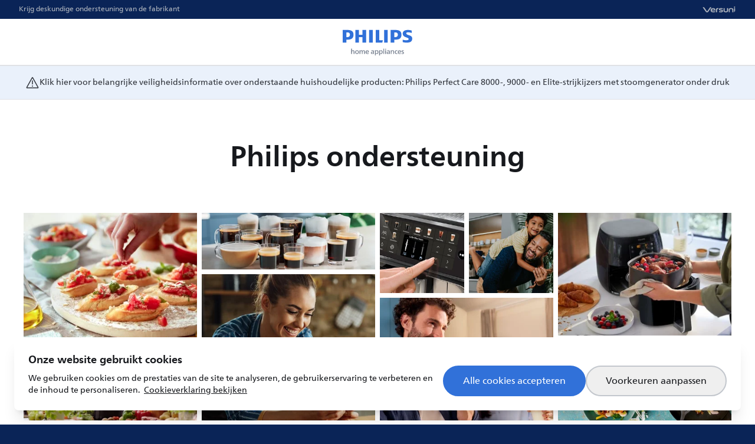

--- FILE ---
content_type: text/html; charset=utf-8
request_url: https://www.home.id/nl-BE/support
body_size: 68770
content:
<!DOCTYPE html><html lang="nl-BE" class="__className_affa2b bg-brand-80" data-brand="philips" dir="ltr"><head><meta charSet="utf-8"/><meta name="viewport" content="width=device-width, initial-scale=1"/><link rel="preload" href="/_next/static/media/c8c9c097b06ef13e-s.p.woff2" as="font" crossorigin="" type="font/woff2"/><link rel="preload" href="/_next/static/media/c8e506e1f35c7efe-s.p.woff2" as="font" crossorigin="" type="font/woff2"/><link rel="preload" href="/_next/static/media/cf40f489fe22f7b6-s.p.woff2" as="font" crossorigin="" type="font/woff2"/><link rel="preload" href="/_next/static/media/e96b96e38fc89db1-s.p.woff2" as="font" crossorigin="" type="font/woff2"/><link rel="preload" href="/_next/static/media/f376b8201dd2017d-s.p.woff2" as="font" crossorigin="" type="font/woff2"/><link rel="preload" href="/_next/static/media/fc9ccf2d521aa140-s.p.woff2" as="font" crossorigin="" type="font/woff2"/><link rel="preload" as="image" href="/logos/philips.svg" fetchPriority="high"/><link rel="stylesheet" href="/_next/static/css/d6a13746a66cc0ac.css" data-precedence="next"/><link rel="stylesheet" href="/_next/static/css/5779ab8d29cf401f.css" data-precedence="next"/><link rel="stylesheet" href="/_next/static/css/f6d63ac09e46cf56.css" data-precedence="next"/><link rel="preload" as="script" fetchPriority="low" href="/_next/static/chunks/webpack-8804ff548ab7a1cf.js"/><script src="/_next/static/chunks/fd9d1056-f9bdfb7d9faba590.js" async=""></script><script src="/_next/static/chunks/2117-e45a94ab89f74afe.js" async=""></script><script src="/_next/static/chunks/main-app-5294d1645fe5526e.js" async=""></script><script src="/_next/static/chunks/2586-e44dd7f61e1875e6.js" async=""></script><script src="/_next/static/chunks/378-3683192c4d39a18b.js" async=""></script><script src="/_next/static/chunks/3335-25de3f158a5bed90.js" async=""></script><script src="/_next/static/chunks/9087-17202dfe72c5cb09.js" async=""></script><script src="/_next/static/chunks/1599-766d3a3a8747e03d.js" async=""></script><script src="/_next/static/chunks/3253-d60794ea007f2fa8.js" async=""></script><script src="/_next/static/chunks/app/%5Blocale%5D/(LayoutWithFooter)/(LayoutWithHeader)/layout-7610edb7ad8fb0eb.js" async=""></script><script src="/_next/static/chunks/6495-dc485c8f040b5761.js" async=""></script><script src="/_next/static/chunks/app/%5Blocale%5D/(LayoutWithFooter)/layout-5ae28cbc28bdf98f.js" async=""></script><script src="/_next/static/chunks/4996-d0707a5e2dc616d9.js" async=""></script><script src="/_next/static/chunks/5997-3e4172f959dba190.js" async=""></script><script src="/_next/static/chunks/app/%5Blocale%5D/(LayoutWithFooter)/(LayoutWithHeader)/(localized404boundary)/support/page-08448ce637951806.js" async=""></script><script src="/_next/static/chunks/app/%5Blocale%5D/(LayoutWithFooter)/(LayoutWithHeader)/(localized404boundary)/page-317a97bfa34203be.js" async=""></script><script src="/_next/static/chunks/1491-4bbf7c2bb6a58367.js" async=""></script><script src="/_next/static/chunks/app/%5Blocale%5D/layout-098f3d8d47ceed78.js" async=""></script><title>Philips Home Support | Home.ID</title><meta name="description" content="Vind ondersteuning voor uw Philips Home-producten. Toegang tot gebruiks- en onderhoudstips, veelgestelde vragen, accessoires, retourbeleid, Philips Care+ garantie of neem contact met ons op via chat of telefoon."/><link rel="icon" href="/images/favicons/philips.ico"/><meta name="next-size-adjust"/><script src="/_next/static/chunks/polyfills-42372ed130431b0a.js" noModule=""></script></head><body class="min-h-screen min-w-[320px] flex flex-col bg-neutral-0 text-neutral-100 has-[.disable-scroll]:overflow-y-hidden"><div class="flex flex-col flex-1"><div id="sab-target" class="[&amp;:has(*)]:h-[80px]"></div><header class="px-4 sm:px-8 flex flex-row justify-between items-center h-8 text-neutral-40 bg-brand-80"><div class="text-xs">Krijg deskundige ondersteuning van de fabrikant</div><div class="text-sm font-extrabold tracking-wider"><img alt="Branding Image" loading="lazy" width="156" height="34" decoding="async" data-nimg="1" class="h-3 w-auto text-neutral-40" style="color:transparent" src="/logos/versuni.svg"/></div></header><header class="px-4 grid grid-cols-[1fr_auto_1fr] items-center h-20 bg-neutral-0 text-brand-50 border-b-2 border-b-neutral-20"><div class="flex flex-row justify-start"></div><a class="grid place-items-center" href="/nl-BE"><img alt="Branding Image" fetchPriority="high" width="128" height="64" decoding="async" data-nimg="1" style="color:transparent" src="/logos/philips.svg"/></a><div class="flex flex-row justify-end"></div></header><!--$?--><template id="B:0"></template><div class="flex flex-1 items-start justify-center min-h-screen p-16"><div class="flex flex-1 items-center justify-center"><div class="size-24 animate-spin rounded-full border-[0.5rem] border-x-transparent border-y-brand-50"></div></div></div><!--/$--></div><footer class="p-8 lg:px-16 flex flex-col items-center lg:flex-row bg-brand-80 text-neutral-40 gap-8"><div class="lg:order-1 lg:me-6 flex flex-col items-center gap-1 flex-shrink-0"><img alt="Branding Image" loading="lazy" width="156" height="34" decoding="async" data-nimg="1" class="text-white w-auto h-6 lg:h-8" style="color:transparent" src="/logos/versuni.svg"/><div class="text-2xs lg:ml-2 whitespace-nowrap">Authorized Brand Licensee</div></div><div class="flex justify-self-end flex-row flex-wrap lg:order-4 gap-x-8 gap-y-6 justify-center"><a class="hover:text-white" href="/nl-BE/policy/terms-of-service">Gebruiksvoorwaarden</a><a class="hover:text-white" href="/nl-BE/policy/privacy-notice">Privacybeleid</a><a class="hover:text-white" href="/nl-BE/policy/cookie-notice">Cookieverklaring</a><button class="hover:text-white">Cookie-voorkeuren</button></div><div class="flex flex-1 flex-col flex-wrap items-center lg:flex-row lg:order-2 lg:me-6 gap-8 lg:gap-y-6"><div class="whitespace-nowrap text-white flex-shrink-0"><button class="flex gap-2"><svg class="size-6 text-neutral-0" viewBox="0 0 16 16" fill="none" xmlns="http://www.w3.org/2000/svg"><path d="M8 2C5.79086 2 4 3.75365 4 5.91688C4 8.01191 7.47209 13.4612 7.69105 13.8027C7.6983 13.8141 7.70477 13.8257 7.71157 13.8373C7.83885 14.0542 8.16115 14.0542 8.28843 13.8373C8.29523 13.8257 8.3017 13.8141 8.30895 13.8027C8.52791 13.4612 12 8.01191 12 5.91688C12 3.75365 10.2091 2 8 2Z" stroke="currentColor" stroke-width="1.5" stroke-linecap="round"></path><circle cx="7.99984" cy="5.99984" r="1.33333" stroke="currentColor" stroke-width="1.5"></circle></svg><div>Belgium (NL)</div><svg class="rtl:-scale-100 size-6 text-neutral-0" viewBox="0 0 20 20" fill="none" xmlns="http://www.w3.org/2000/svg"><path d="M8.5 6L12.2172 9.71716C12.3734 9.87337 12.3734 10.1266 12.2172 10.2828L8.5 14" stroke="currentColor" stroke-width="1.5" stroke-linecap="round"></path></svg></button></div><div class="whitespace-nowrap text-xs">© 2024 Versuni. <!-- -->Alle rechten voorbehouden.</div></div></footer><script src="/_next/static/chunks/webpack-8804ff548ab7a1cf.js" async=""></script><script>(self.__next_f=self.__next_f||[]).push([0]);self.__next_f.push([2,null])</script><script>self.__next_f.push([1,"1:HL[\"/_next/static/media/187de921ce478d1e-s.p.woff2\",\"font\",{\"crossOrigin\":\"\",\"type\":\"font/woff2\"}]\n2:HL[\"/_next/static/media/4e6f9cc36e1fe3ce-s.p.woff2\",\"font\",{\"crossOrigin\":\"\",\"type\":\"font/woff2\"}]\n3:HL[\"/_next/static/media/60d57a8cef730f66-s.p.woff2\",\"font\",{\"crossOrigin\":\"\",\"type\":\"font/woff2\"}]\n4:HL[\"/_next/static/media/6d8fab542a781d60-s.p.woff2\",\"font\",{\"crossOrigin\":\"\",\"type\":\"font/woff2\"}]\n5:HL[\"/_next/static/media/b03e8508c386feaf-s.p.woff2\",\"font\",{\"crossOrigin\":\"\",\"type\":\"font/woff2\"}]\n6:HL[\"/_next/static/media/c8c9c097b06ef13e-s.p.woff2\",\"font\",{\"crossOrigin\":\"\",\"type\":\"font/woff2\"}]\n7:HL[\"/_next/static/media/c8e506e1f35c7efe-s.p.woff2\",\"font\",{\"crossOrigin\":\"\",\"type\":\"font/woff2\"}]\n8:HL[\"/_next/static/media/cf40f489fe22f7b6-s.p.woff2\",\"font\",{\"crossOrigin\":\"\",\"type\":\"font/woff2\"}]\n9:HL[\"/_next/static/media/e96b96e38fc89db1-s.p.woff2\",\"font\",{\"crossOrigin\":\"\",\"type\":\"font/woff2\"}]\na:HL[\"/_next/static/media/f376b8201dd2017d-s.p.woff2\",\"font\",{\"crossOrigin\":\"\",\"type\":\"font/woff2\"}]\nb:HL[\"/_next/static/media/fc9ccf2d521aa140-s.p.woff2\",\"font\",{\"crossOrigin\":\"\",\"type\":\"font/woff2\"}]\nc:HL[\"/_next/static/css/d6a13746a66cc0ac.css\",\"style\"]\nd:HL[\"/_next/static/css/5779ab8d29cf401f.css\",\"style\"]\ne:HL[\"/_next/static/css/f6d63ac09e46cf56.css\",\"style\"]\n"])</script><script>self.__next_f.push([1,"f:I[12846,[],\"\"]\n12:I[4707,[],\"\"]\n14:I[36423,[],\"\"]\n15:I[7560,[\"2586\",\"static/chunks/2586-e44dd7f61e1875e6.js\",\"378\",\"static/chunks/378-3683192c4d39a18b.js\",\"3335\",\"static/chunks/3335-25de3f158a5bed90.js\",\"9087\",\"static/chunks/9087-17202dfe72c5cb09.js\",\"1599\",\"static/chunks/1599-766d3a3a8747e03d.js\",\"3253\",\"static/chunks/3253-d60794ea007f2fa8.js\",\"4503\",\"static/chunks/app/%5Blocale%5D/(LayoutWithFooter)/(LayoutWithHeader)/layout-7610edb7ad8fb0eb.js\"],\"default\"]\n17:I[13274,[\"2586\",\"static/chunks/2586-e44dd7f61e1875e6.js\",\"378\",\"static/chunks/378-3683192c4d39a18b.js\",\"3335\",\"static/chunks/3335-25de3f158a5bed90.js\",\"9087\",\"static/chunks/9087-17202dfe72c5cb09.js\",\"1599\",\"static/chunks/1599-766d3a3a8747e03d.js\",\"3253\",\"static/chunks/3253-d60794ea007f2fa8.js\",\"4503\",\"static/chunks/app/%5Blocale%5D/(LayoutWithFooter)/(LayoutWithHeader)/layout-7610edb7ad8fb0eb.js\"],\"default\"]\n1a:I[87063,[\"2586\",\"static/chunks/2586-e44dd7f61e1875e6.js\",\"378\",\"static/chunks/378-3683192c4d39a18b.js\",\"3335\",\"static/chunks/3335-25de3f158a5bed90.js\",\"9087\",\"static/chunks/9087-17202dfe72c5cb09.js\",\"1599\",\"static/chunks/1599-766d3a3a8747e03d.js\",\"3253\",\"static/chunks/3253-d60794ea007f2fa8.js\",\"6495\",\"static/chunks/6495-dc485c8f040b5761.js\",\"7768\",\"static/chunks/app/%5Blocale%5D/(LayoutWithFooter)/layout-5ae28cbc28bdf98f.js\"],\"default\"]\n1d:I[61060,[],\"\"]\n13:[\"locale\",\"nl-BE\",\"d\"]\n1e:[]\n"])</script><script>self.__next_f.push([1,"0:[\"$\",\"$Lf\",null,{\"buildId\":\"AAwHGivxp3P2PgQXoSUg6\",\"assetPrefix\":\"\",\"urlParts\":[\"\",\"nl-BE\",\"support\"],\"initialTree\":[\"\",{\"children\":[[\"locale\",\"nl-BE\",\"d\"],{\"children\":[\"(LayoutWithFooter)\",{\"children\":[\"(LayoutWithHeader)\",{\"children\":[\"(localized404boundary)\",{\"children\":[\"support\",{\"children\":[\"__PAGE__\",{}]}]}]}]}]},\"$undefined\",\"$undefined\",true]}],\"initialSeedData\":[\"\",{\"children\":[[\"locale\",\"nl-BE\",\"d\"],{\"children\":[\"(LayoutWithFooter)\",{\"children\":[\"(LayoutWithHeader)\",{\"children\":[\"(localized404boundary)\",{\"children\":[\"support\",{\"children\":[\"__PAGE__\",{},[[\"$L10\",\"$L11\",null],null],null]},[null,[\"$\",\"$L12\",null,{\"parallelRouterKey\":\"children\",\"segmentPath\":[\"children\",\"$13\",\"children\",\"(LayoutWithFooter)\",\"children\",\"(LayoutWithHeader)\",\"children\",\"(localized404boundary)\",\"children\",\"support\",\"children\"],\"error\":\"$undefined\",\"errorStyles\":\"$undefined\",\"errorScripts\":\"$undefined\",\"template\":[\"$\",\"$L14\",null,{}],\"templateStyles\":\"$undefined\",\"templateScripts\":\"$undefined\",\"notFound\":\"$undefined\",\"notFoundStyles\":\"$undefined\"}]],null]},[[null,[\"$\",\"$L12\",null,{\"parallelRouterKey\":\"children\",\"segmentPath\":[\"children\",\"$13\",\"children\",\"(LayoutWithFooter)\",\"children\",\"(LayoutWithHeader)\",\"children\",\"(localized404boundary)\",\"children\"],\"error\":\"$undefined\",\"errorStyles\":\"$undefined\",\"errorScripts\":\"$undefined\",\"template\":[\"$\",\"$L14\",null,{}],\"templateStyles\":\"$undefined\",\"templateScripts\":\"$undefined\",\"notFound\":\"$undefined\",\"notFoundStyles\":\"$undefined\"}]],null],[[\"$\",\"div\",null,{\"className\":\"flex flex-1 items-start justify-center min-h-screen p-16\",\"children\":[\"$\",\"div\",null,{\"className\":\"flex flex-1 items-center justify-center\",\"children\":[\"$\",\"div\",null,{\"className\":\"size-24 animate-spin rounded-full border-[0.5rem] border-x-transparent border-y-brand-50\"}]}]}],[],[]]]},[[null,[[\"$\",\"div\",null,{\"id\":\"sab-target\",\"className\":\"[\u0026:has(*)]:h-[80px]\"}],[\"$\",\"$L15\",null,{}],\"$L16\",[\"$\",\"$L17\",null,{}],[\"$\",\"$L12\",null,{\"parallelRouterKey\":\"children\",\"segmentPath\":[\"children\",\"$13\",\"children\",\"(LayoutWithFooter)\",\"children\",\"(LayoutWithHeader)\",\"children\"],\"error\":\"$undefined\",\"errorStyles\":\"$undefined\",\"errorScripts\":\"$undefined\",\"template\":[\"$\",\"$L14\",null,{}],\"templateStyles\":\"$undefined\",\"templateScripts\":\"$undefined\",\"notFound\":\"$L18\",\"notFoundStyles\":[]}]]],null],null]},[[null,[[\"$\",\"div\",null,{\"className\":\"flex flex-col flex-1\",\"children\":[\"$\",\"$L12\",null,{\"parallelRouterKey\":\"children\",\"segmentPath\":[\"children\",\"$13\",\"children\",\"(LayoutWithFooter)\",\"children\"],\"error\":\"$undefined\",\"errorStyles\":\"$undefined\",\"errorScripts\":\"$undefined\",\"template\":[\"$\",\"$L14\",null,{}],\"templateStyles\":\"$undefined\",\"templateScripts\":\"$undefined\",\"notFound\":\"$undefined\",\"notFoundStyles\":\"$undefined\"}]}],\"$L19\",[\"$\",\"$L1a\",null,{}]]],null],null]},[[[[\"$\",\"link\",\"0\",{\"rel\":\"stylesheet\",\"href\":\"/_next/static/css/d6a13746a66cc0ac.css\",\"precedence\":\"next\",\"crossOrigin\":\"$undefined\"}],[\"$\",\"link\",\"1\",{\"rel\":\"stylesheet\",\"href\":\"/_next/static/css/5779ab8d29cf401f.css\",\"precedence\":\"next\",\"crossOrigin\":\"$undefined\"}],[\"$\",\"link\",\"2\",{\"rel\":\"stylesheet\",\"href\":\"/_next/static/css/f6d63ac09e46cf56.css\",\"precedence\":\"next\",\"crossOrigin\":\"$undefined\"}]],\"$L1b\"],null],null]},[null,[\"$\",\"$L12\",null,{\"parallelRouterKey\":\"children\",\"segmentPath\":[\"children\"],\"error\":\"$undefined\",\"errorStyles\":\"$undefined\",\"errorScripts\":\"$undefined\",\"template\":[\"$\",\"$L14\",null,{}],\"templateStyles\":\"$undefined\",\"templateScripts\":\"$undefined\",\"notFound\":[[\"$\",\"title\",null,{\"children\":\"404: This page could not be found.\"}],[\"$\",\"div\",null,{\"style\":{\"fontFamily\":\"system-ui,\\\"Segoe UI\\\",Roboto,Helvetica,Arial,sans-serif,\\\"Apple Color Emoji\\\",\\\"Segoe UI Emoji\\\"\",\"height\":\"100vh\",\"textAlign\":\"center\",\"display\":\"flex\",\"flexDirection\":\"column\",\"alignItems\":\"center\",\"justifyContent\":\"center\"},\"children\":[\"$\",\"div\",null,{\"children\":[[\"$\",\"style\",null,{\"dangerouslySetInnerHTML\":{\"__html\":\"body{color:#000;background:#fff;margin:0}.next-error-h1{border-right:1px solid rgba(0,0,0,.3)}@media (prefers-color-scheme:dark){body{color:#fff;background:#000}.next-error-h1{border-right:1px solid rgba(255,255,255,.3)}}\"}}],[\"$\",\"h1\",null,{\"className\":\"next-error-h1\",\"style\":{\"display\":\"inline-block\",\"margin\":\"0 20px 0 0\",\"padding\":\"0 23px 0 0\",\"fontSize\":24,\"fontWeight\":500,\"verticalAlign\":\"top\",\"lineHeight\":\"49px\"},\"children\":\"404\"}],[\"$\",\"div\",null,{\"style\":{\"display\":\"inline-block\"},\"children\":[\"$\",\"h2\",null,{\"style\":{\"fontSize\":14,\"fontWeight\":400,\"lineHeight\":\"49px\",\"margin\":0},\"children\":\"This page could not be found.\"}]}]]}]}]],\"notFoundStyles\":[]}]],null],\"couldBeIntercepted\":false,\"initialHead\":[null,\"$L1c\"],\"globalErrorComponent\":\"$1d\",\"missingSlots\":\"$W1e\"}]\n"])</script><script>self.__next_f.push([1,"1f:I[65878,[\"2586\",\"static/chunks/2586-e44dd7f61e1875e6.js\",\"378\",\"static/chunks/378-3683192c4d39a18b.js\",\"3335\",\"static/chunks/3335-25de3f158a5bed90.js\",\"9087\",\"static/chunks/9087-17202dfe72c5cb09.js\",\"1599\",\"static/chunks/1599-766d3a3a8747e03d.js\",\"3253\",\"static/chunks/3253-d60794ea007f2fa8.js\",\"4996\",\"static/chunks/4996-d0707a5e2dc616d9.js\",\"5997\",\"static/chunks/5997-3e4172f959dba190.js\",\"10\",\"static/chunks/app/%5Blocale%5D/(LayoutWithFooter)/(LayoutWithHeader)/(localized404boundary)/support/page-08448ce637951806.js\"],\"Image\"]\n20:I[51876,[\"2586\",\"static/chunks/2586-e44dd7f61e1875e6.js\",\"378\",\"static/chunks/378-3683192c4d39a18b.js\",\"3335\",\"static/chunks/3335-25de3f158a5bed90.js\",\"9087\",\"static/chunks/9087-17202dfe72c5cb09.js\",\"1599\",\"static/chunks/1599-766d3a3a8747e03d.js\",\"3253\",\"static/chunks/3253-d60794ea007f2fa8.js\",\"4996\",\"static/chunks/4996-d0707a5e2dc616d9.js\",\"5997\",\"static/chunks/5997-3e4172f959dba190.js\",\"9199\",\"static/chunks/app/%5Blocale%5D/(LayoutWithFooter)/(LayoutWithHeader)/(localized404boundary)/page-317a97bfa34203be.js\"],\"default\"]\n21:I[7231,[\"2586\",\"static/chunks/2586-e44dd7f61e1875e6.js\",\"378\",\"static/chunks/378-3683192c4d39a18b.js\",\"3335\",\"static/chunks/3335-25de3f158a5bed90.js\",\"9087\",\"static/chunks/9087-17202dfe72c5cb09.js\",\"1599\",\"static/chunks/1599-766d3a3a8747e03d.js\",\"3253\",\"static/chunks/3253-d60794ea007f2fa8.js\",\"4503\",\"static/chunks/app/%5Blocale%5D/(LayoutWithFooter)/(LayoutWithHeader)/layout-7610edb7ad8fb0eb.js\"],\"default\"]\n22:I[45405,[\"2586\",\"static/chunks/2586-e44dd7f61e1875e6.js\",\"378\",\"static/chunks/378-3683192c4d39a18b.js\",\"3335\",\"static/chunks/3335-25de3f158a5bed90.js\",\"9087\",\"static/chunks/9087-17202dfe72c5cb09.js\",\"1599\",\"static/chunks/1599-766d3a3a8747e03d.js\",\"3253\",\"static/chunks/3253-d60794ea007f2fa8.js\",\"4503\",\"static/chunks/app/%5Blocale%5D/(LayoutWithFooter)/(LayoutWithHeader)/layout-7610edb7ad8fb0eb.js\"],\"default\"]\n23:I[82880,[\"2586\",\"static/chunks/2586-e44dd7f61e1875e6.js\",\"378\",\"static/chunks/378-3683192c4d39a18b.js\",\"3335\",\"static/chunks/3335-25de3f158a5bed90.j"])</script><script>self.__next_f.push([1,"s\",\"9087\",\"static/chunks/9087-17202dfe72c5cb09.js\",\"1599\",\"static/chunks/1599-766d3a3a8747e03d.js\",\"3253\",\"static/chunks/3253-d60794ea007f2fa8.js\",\"6495\",\"static/chunks/6495-dc485c8f040b5761.js\",\"7768\",\"static/chunks/app/%5Blocale%5D/(LayoutWithFooter)/layout-5ae28cbc28bdf98f.js\"],\"default\"]\n24:I[70267,[\"2586\",\"static/chunks/2586-e44dd7f61e1875e6.js\",\"378\",\"static/chunks/378-3683192c4d39a18b.js\",\"3335\",\"static/chunks/3335-25de3f158a5bed90.js\",\"9087\",\"static/chunks/9087-17202dfe72c5cb09.js\",\"1599\",\"static/chunks/1599-766d3a3a8747e03d.js\",\"3253\",\"static/chunks/3253-d60794ea007f2fa8.js\",\"6495\",\"static/chunks/6495-dc485c8f040b5761.js\",\"7768\",\"static/chunks/app/%5Blocale%5D/(LayoutWithFooter)/layout-5ae28cbc28bdf98f.js\"],\"default\"]\n25:I[14029,[\"2586\",\"static/chunks/2586-e44dd7f61e1875e6.js\",\"9087\",\"static/chunks/9087-17202dfe72c5cb09.js\",\"1491\",\"static/chunks/1491-4bbf7c2bb6a58367.js\",\"3253\",\"static/chunks/3253-d60794ea007f2fa8.js\",\"1203\",\"static/chunks/app/%5Blocale%5D/layout-098f3d8d47ceed78.js\"],\"NavigationProvider\"]\n16:[[\"$\",\"header\",null,{\"className\":\"px-4 sm:px-8 flex flex-row justify-between items-center h-8 text-neutral-40 bg-brand-80\",\"children\":[[\"$\",\"div\",null,{\"className\":\"text-xs\",\"children\":\"Krijg deskundige ondersteuning van de fabrikant\"}],[\"$\",\"div\",null,{\"className\":\"text-sm font-extrabold tracking-wider\",\"children\":[\"$\",\"$L1f\",null,{\"src\":\"/logos/versuni.svg\",\"alt\":\"Branding Image\",\"width\":156,\"height\":34,\"className\":\"h-3 w-auto text-neutral-40\"}]}]]}],[\"$\",\"header\",null,{\"className\":\"px-4 grid grid-cols-[1fr_auto_1fr] items-center h-20 bg-neutral-0 text-brand-50 border-b-2 border-b-neutral-20\",\"children\":[[\"$\",\"div\",null,{\"className\":\"flex flex-row justify-start\"}],[\"$\",\"$L20\",null,{\"className\":\"grid place-items-center\",\"href\":\"\",\"children\":[\"$\",\"$L1f\",null,{\"src\":\"/logos/philips.svg\",\"alt\":\"Branding Image\",\"width\":128,\"height\":64,\"priority\":true}]}],[\"$\",\"div\",null,{\"className\":\"flex flex-row justify-end\",\"children\":[\"$\",\"$L21\",null,{}]}]]}],[\"$\",\"$L22\",null,{}]]\n18:[\"$\",\"div\",null,{\"className\":\"n"])</script><script>self.__next_f.push([1,"eutral-gradient flex-1 flex flex-col justify-center items-center text-center px-16 py-32 gap-4\",\"children\":[[\"$\",\"div\",null,{\"className\":\"text-neutral-50\",\"children\":\"Er is een fout opgetreden\"}],[\"$\",\"h1\",null,{\"className\":\"font-semibold text-3xl\",\"children\":\"Pagina niet gevonden\"}],[\"$\",\"p\",null,{\"className\":\"text-balance\",\"children\":\"De pagina die u zoekt, is mogelijk verwijderd of tijdelijk niet beschikbaar\"}],[\"$\",\"$L20\",null,{\"href\":\"/\",\"className\":\"mt-6 py-3 px-8 bg-brand-50 text-white rounded-full\",\"children\":\"Terug naar de homepage\"}]]}]\n19:[\"$\",\"footer\",null,{\"className\":\"p-8 lg:px-16 flex flex-col items-center lg:flex-row bg-brand-80 text-neutral-40 gap-8\",\"children\":[[\"$\",\"div\",null,{\"className\":\"lg:order-1 lg:me-6 flex flex-col items-center gap-1 flex-shrink-0\",\"children\":[[\"$\",\"$L1f\",null,{\"src\":\"/logos/versuni.svg\",\"alt\":\"Branding Image\",\"width\":156,\"height\":34,\"className\":\"text-white w-auto h-6 lg:h-8\"}],[\"$\",\"div\",null,{\"className\":\"text-2xs lg:ml-2 whitespace-nowrap\",\"children\":\"Authorized Brand Licensee\"}]]}],[\"$\",\"div\",null,{\"className\":\"flex justify-self-end flex-row flex-wrap lg:order-4 gap-x-8 gap-y-6 justify-center\",\"children\":[[\"$\",\"$L20\",null,{\"href\":\"policy/terms-of-service\",\"className\":\"hover:text-white\",\"children\":\"Gebruiksvoorwaarden\"}],[\"$\",\"$L20\",null,{\"href\":\"policy/privacy-notice\",\"className\":\"hover:text-white\",\"children\":\"Privacybeleid\"}],[\"$\",\"$L20\",null,{\"href\":\"policy/cookie-notice\",\"className\":\"hover:text-white\",\"children\":\"Cookieverklaring\"}],[\"$\",\"$L23\",null,{}]]}],[\"$\",\"div\",null,{\"className\":\"flex flex-1 flex-col flex-wrap items-center lg:flex-row lg:order-2 lg:me-6 gap-8 lg:gap-y-6\",\"children\":[[\"$\",\"div\",null,{\"className\":\"whitespace-nowrap text-white flex-shrink-0\",\"children\":[\"$\",\"$L24\",null,{\"locale\":\"nl-BE\"}]}],[\"$\",\"div\",null,{\"className\":\"whitespace-nowrap text-xs\",\"children\":[\"© 2024 Versuni. \",\"Alle rechten voorbehouden.\"]}]]}]]}]\n1b:[\"$\",\"html\",null,{\"lang\":\"nl-BE\",\"className\":\"__className_affa2b bg-brand-80\",\"data-brand\":\"philips\",\"dir\":\"ltr\",\"children\":[\"$\""])</script><script>self.__next_f.push([1,",\"body\",null,{\"className\":\"min-h-screen min-w-[320px] flex flex-col bg-neutral-0 text-neutral-100 has-[.disable-scroll]:overflow-y-hidden\",\"children\":[\"$\",\"$L25\",null,{\"children\":\"$L26\"}]}]}]\n1c:[[\"$\",\"meta\",\"0\",{\"name\":\"viewport\",\"content\":\"width=device-width, initial-scale=1\"}],[\"$\",\"meta\",\"1\",{\"charSet\":\"utf-8\"}],[\"$\",\"title\",\"2\",{\"children\":\"Philips Home Support | Home.ID\"}],[\"$\",\"meta\",\"3\",{\"name\":\"description\",\"content\":\"Vind ondersteuning voor uw Philips Home-producten. Toegang tot gebruiks- en onderhoudstips, veelgestelde vragen, accessoires, retourbeleid, Philips Care+ garantie of neem contact met ons op via chat of telefoon.\"}],[\"$\",\"link\",\"4\",{\"rel\":\"icon\",\"href\":\"/images/favicons/philips.ico\"}],[\"$\",\"meta\",\"5\",{\"name\":\"next-size-adjust\"}]]\n10:null\n"])</script><script>self.__next_f.push([1,"27:I[16456,[\"2586\",\"static/chunks/2586-e44dd7f61e1875e6.js\",\"378\",\"static/chunks/378-3683192c4d39a18b.js\",\"3335\",\"static/chunks/3335-25de3f158a5bed90.js\",\"9087\",\"static/chunks/9087-17202dfe72c5cb09.js\",\"1599\",\"static/chunks/1599-766d3a3a8747e03d.js\",\"3253\",\"static/chunks/3253-d60794ea007f2fa8.js\",\"4996\",\"static/chunks/4996-d0707a5e2dc616d9.js\",\"5997\",\"static/chunks/5997-3e4172f959dba190.js\",\"10\",\"static/chunks/app/%5Blocale%5D/(LayoutWithFooter)/(LayoutWithHeader)/(localized404boundary)/support/page-08448ce637951806.js\"],\"default\"]\n29:I[48738,[\"2586\",\"static/chunks/2586-e44dd7f61e1875e6.js\",\"9087\",\"static/chunks/9087-17202dfe72c5cb09.js\",\"1491\",\"static/chunks/1491-4bbf7c2bb6a58367.js\",\"3253\",\"static/chunks/3253-d60794ea007f2fa8.js\",\"1203\",\"static/chunks/app/%5Blocale%5D/layout-098f3d8d47ceed78.js\"],\"SuccessProvider\"]\n2a:I[47278,[\"2586\",\"static/chunks/2586-e44dd7f61e1875e6.js\",\"9087\",\"static/chunks/9087-17202dfe72c5cb09.js\",\"1491\",\"static/chunks/1491-4bbf7c2bb6a58367.js\",\"3253\",\"static/chunks/3253-d60794ea007f2fa8.js\",\"1203\",\"static/chunks/app/%5Blocale%5D/layout-098f3d8d47ceed78.js\"],\"CookieConsentProvider\"]\n2b:I[7506,[\"2586\",\"static/chunks/2586-e44dd7f61e1875e6.js\",\"9087\",\"static/chunks/9087-17202dfe72c5cb09.js\",\"1491\",\"static/chunks/1491-4bbf7c2bb6a58367.js\",\"3253\",\"static/chunks/3253-d60794ea007f2fa8.js\",\"1203\",\"static/chunks/app/%5Blocale%5D/layout-098f3d8d47ceed78.js\"],\"ConsentAwareVWO\"]\n2c:I[9182,[\"2586\",\"static/chunks/2586-e44dd7f61e1875e6.js\",\"9087\",\"static/chunks/9087-17202dfe72c5cb09.js\",\"1491\",\"static/chunks/1491-4bbf7c2bb6a58367.js\",\"3253\",\"static/chunks/3253-d60794ea007f2fa8.js\",\"1203\",\"static/chunks/app/%5Blocale%5D/layout-098f3d8d47ceed78.js\"],\"ConsentAwareGTM\"]\n2d:I[5594,[\"2586\",\"static/chunks/2586-e44dd7f61e1875e6.js\",\"9087\",\"static/chunks/9087-17202dfe72c5cb09.js\",\"1491\",\"static/chunks/1491-4bbf7c2bb6a58367.js\",\"3253\",\"static/chunks/3253-d60794ea007f2fa8.js\",\"1203\",\"static/chunks/app/%5Blocale%5D/layout-098f3d8d47ceed78.js\"],\"ConsentAwareRUM\"]\n2e:I[32367,[\"2586\",\"static/chunks/2586-e44dd7f61e187"])</script><script>self.__next_f.push([1,"5e6.js\",\"9087\",\"static/chunks/9087-17202dfe72c5cb09.js\",\"1491\",\"static/chunks/1491-4bbf7c2bb6a58367.js\",\"3253\",\"static/chunks/3253-d60794ea007f2fa8.js\",\"1203\",\"static/chunks/app/%5Blocale%5D/layout-098f3d8d47ceed78.js\"],\"ConsentAwareQualtrics\"]\n2f:I[93751,[\"2586\",\"static/chunks/2586-e44dd7f61e1875e6.js\",\"9087\",\"static/chunks/9087-17202dfe72c5cb09.js\",\"1491\",\"static/chunks/1491-4bbf7c2bb6a58367.js\",\"3253\",\"static/chunks/3253-d60794ea007f2fa8.js\",\"1203\",\"static/chunks/app/%5Blocale%5D/layout-098f3d8d47ceed78.js\"],\"ConsentAwareTrueEngage\"]\n28:T7b78,"])</script><script>self.__next_f.push([1,"\u003ch1\u003eHomeID Privacyverklaring\u003c/h1\u003e\u003cp\u003eDeze Privacyverklaring is voor het laatst bijgewerkt op \u003cstrong\u003e16 september 2025\u003c/strong\u003e.\u003c/p\u003e\u003cp\u003eDe HomeID-app (\"App\") gebruikt persoonsgegevens die via de App zijn verzameld of verwerkt, inclusief persoonsgegevens die zijn verwerkt door een Philips-keukenapparaat dat u besluit met de App te koppelen (\"Apparaat\").\u003c/p\u003e\u003cp\u003eHet doel van deze privacyverklaring is om u te helpen onze privacypraktijken te begrijpen wanneer u onze diensten gebruikt, inclusief welke informatie en persoonsgegevens we verzamelen, waarom we deze verzamelen en wat we ermee doen, evenals uw individuele rechten. Deze privacyverklaring is van toepassing op persoonsgegevens die worden verzameld of verwerkt door de app, die wordt beheerd door of onder controle staat van Versuni Netherlands B.V. of een van zijn aangesloten bedrijven of dochterondernemingen (\"Versuni \", \"ons\", \"onze\", \"we\" of \"wij\"). \u003c/p\u003e\u003cp\u003eLees ook onze Gebruiksvoorwaarden, waarin de voorwaarden staan op basis waarvan u onze Services gebruikt.\u003c/p\u003e\u003ch2\u003eWelke persoonsgegevens worden verzameld en voor welke doeleinden\u003c/h2\u003e\u003cp\u003eWe ontvangen of verzamelen persoonsgegevens, zoals hieronder in detail beschreven, wanneer we onze Services leveren, ook wanneer u de App opent, downloadt en installeert. We koppelen uw persoonsgegevens aan unieke identificatiegegevens. \u003c/p\u003e\u003cp\u003e\u003cstrong\u003eGevoelige persoonsgegevens\u003c/strong\u003e\u003c/p\u003e\u003cp\u003eVoordat we gevoelige gegevens verzamelen, zullen we u informeren en uw uitdrukkelijke toestemming vragen. \u003c/p\u003e\u003cp\u003eAnders dan hierboven vermeld, vragen we u om ons op of via de App of op een andere manier geen gevoelige persoonsgegevens te verzenden of aan ons openbaar te maken (bijv. Burgerservicenummers, informatie met betrekking tot ras of etnische afkomst, politieke opvattingen, religieuze, filosofische of andere overtuigingen, gezondheid, seksleven of seksuele geaardheid, biometrie of genetische kenmerken, criminele achtergrond of lidmaatschap van een vakbond). \u003c/p\u003e\u003cp\u003e\u003cstrong\u003eAccountgegevens\u003c/strong\u003e\u003c/p\u003e\u003cp\u003eWe verzamelen uw persoonsgegevens wanneer u een account aanmaakt. \u003c/p\u003e\u003cul\u003e\u003cli\u003eDe persoonsgegevens die we verzamelen, kunnen uw naam, e-mailadres, verzendadres, land, taal. We verwerken ook informatie over uw app-gebruik, inclusief uw sessie-, login- en authenticatiegegevens, die we gebruiken om uw account te beheren.\u003c/li\u003e\u003cli\u003eAls u inlogt via sociale media, kunnen de persoonsgegevens die we verzamelen uw openbare basisprofiel bevatten (bijv. Volledige/korte naam, profielfoto, ID, geslacht, profiel-URL, verjaardag, startpagina en locatie) en uw e-mailadres die we voor authenticatiedoeleinden gebruiken. In dit geval kan de provider van sociale media die u gebruikt informatie verzamelen over het feit dat u de App gebruikt en inlogt met uw sociale media-account. Lees de privacyverklaring van uw provider van sociale media (bijv. \u003ca href=\"https://www.facebook.com/privacy/explanation\"\u003eFacebook\u003c/a\u003e, \u003ca href=\"https://policies.google.com/privacy?hl=en\u0026quot; \\l \u0026quot;intro\"\u003eGoogle\u003c/a\u003e, \u003ca href=\"https://www.apple.com/legal/privacy/en-ww/\"\u003eApple\u003c/a\u003e) om meer te weten te komen over hun privacypraktijken, inclusief wat voor soort persoonsgegevens ze verzamelen en hoe ze deze gebruiken, verwerken en beschermen.\u003c/li\u003e\u003cli\u003eWe gebruiken uw accountgegevens om uw account aan te maken en te beheren en gepersonaliseerde services te bieden. U kunt uw account gebruiken om veilig in te loggen op de App. Als u een account aanmaakt om in te loggen op de App, sturen we u een welkomstmail om met u te communiceren als antwoord op uw vragen, om u strikt servicegerelateerde aankondigingen of directmarketingcommunicatie toe te sturen als u zich daarvoor heeft aangemeld. Je kunt je account ook gebruiken om je aankoopgeschiedenis te raadplegen, een product of dienst te bestellen, deel te nemen aan een promotie of spel, deel te nemen aan een sociale media-activiteit in verband met een (Versuni-)promotie (bijvoorbeeld klikken op \"vind ik leuk\" of \"delen\") en deel te nemen aan producttesten of enquêtes.\u003c/li\u003e\u003c/ul\u003e\u003cp\u003eOmdat we uw accountgegevens gebruiken om de services te leveren, achten we deze verwerking noodzakelijk voor de uitvoering van een contract waarbij u partij.\u003c/p\u003e\u003cp\u003e\u003cstrong\u003eAndere verstrekte gegevens\u003c/strong\u003e\u003c/p\u003e\u003cp\u003eWanneer u de App gebruikt, kunt u een profiel maken dat bestaat uit uw naam/bijnaam, een korte omschrijving van uzelf, uw thuisland, uw gegenereerde en favoriete content en andere profielen die u volgt. We verwerken deze gegevens samen met uw privé-instellingen, waaronder uw voorkeurskeukens, eenheidssysteem, apparaten en accessoires die u bezit en informatie die we waarnemen wanneer u onze Services gebruikt.\u003c/p\u003e\u003cul\u003e\u003cli\u003eWe gebruiken deze persoonlijke gegevens om gepersonaliseerde diensten en suggesties aan te bieden en je deel te laten uitmaken van een community die kookgerelateerde inhoud deelt, waar je andere communityleden met gelijkaardige interesses kunt volgen.  We gebruiken uw privé-instellingen in combinatie met uw activiteiten binnen deze community om u een gepersonaliseerde ervaring van de App te bieden door inhoud te presenteren die voor u het meest relevant is, en u pushmeldingen en/of in-app-berichten te sturen. Deze pushmeldingen en/of in-app-berichten kunnen content van externe partijen bevatten met wie wij in de context van de App besloten hebben samen te werken. Dit doen we door de verzamelde gegevens te analyseren en specifieke aanbevelingen en filteralgoritmen te gebruiken. \u003c/li\u003e\u003cli\u003eIn sommige landen bevatten de Services de functie 'Community', waarmee u recepten van andere leden in uw land kunt zien, uw eigen recepten kunt delen en opmerkingen kunt plaatsen. Als onderdeel van de 'Community'-functie (i) ziet u gemakkelijk het voedsel dat u verkiest en het model van uw apparaat (apparaten) (bijv. Model Airfryer); en (ii) kunnen andere gebruikers uw gebruikersnaam, land, foto, uw verbindingen in de App en de recepten die u in de App opslaat, zien. De App laat het zien zodra de 'Community'-functie in uw land beschikbaar is.\u003c/li\u003e\u003cli\u003eIn sommige landen (in de app staan welke), biedt de app ook de inhoud van premium recepten aan. Zo'n premium recept is aan te schaffen en wordt opgeslagen in je account. Je kan het premium recept eerst bekijken. Als je dan interesse hebt, klik je op de aanschafknop. Je wordt dan doorgestuurd naar de site van een externe betalingsdienstaanbieder. Je moet ingelogd zijn met je account om premiuminhoud te kunnen aanschaffen (zodat de inhoud kan worden opgeslagen in je account). Nadat de betaling is afgerond, is de aanschaf voltooid en word je teruggestuurd naar de app. Daar staat de premiuminhoud klaar en blijft beschikbaar in je account.  \u003c/li\u003e\u003c/ul\u003e\u003cp\u003eOmdat we de andere gegevens die u verstrekt heeft gebruiken om de services te leveren, achten we deze verwerking noodzakelijk voor de uitvoering van een contract waarbij u partij.\u003c/p\u003e\u003cp\u003e\u003cstrong\u003eApparaatgegevens\u003c/strong\u003e\u003c/p\u003e\u003cp\u003eWanneer u besluit een Apparaat te koppelen, zullen wij het MAC‑adres ervan verwerken. Het MAC‑adres is nodig voor ondersteuning op afstand en connectiviteit, en we kunnen het gebruiken voor probleemoplossing en apparaat‑analytics.\u003c/p\u003e\u003cp\u003eWanneer u ervoor kiest om de App met uw Apparaat te koppelen, verzamelen we apparaatspecifieke informatie wanneer u het Apparaat activeert of gebruikt, inclusief het unieke apparaatnummer van de gebruiker, het land dat u geselecteerd heeft, de tijdzone en sessie- en gebruiksgegevens. Dit kan bijvoorbeeld zijn:\u003c/p\u003e\u003cp\u003eKeukenapparatuur\u003c/p\u003e\u003cul\u003e\u003cli\u003eAfhankelijk van het modelet Apparaat dat u gebruikt, registreert het Apparaat ook recepten en ingrediënten en streamt ze naar de App. We kunnen deze Apparaatgegevens gebruiken om u uw Apparaat te kunnen laten bedienen en om u gepersonaliseerde voedingsservices te bieden, inclusief advies en tips via in-app-berichten en/of pushmeldingen. We kunnen deze Apparaatgegevens ook gebruiken om analyses uit te voeren (bijvoorbeeld om meer te weten te komen over het gebruik van onze Apparaten op welke tijdstippen van de dag) en om u bijpassende accessoires en content te presenteren.\u003c/li\u003e\u003c/ul\u003e\u003cp\u003eKoffiezetapparaten\u003c/p\u003e\u003cul\u003e\u003cli\u003eInformatie over cyclus.\u003c/li\u003e\u003cli\u003eWaterniveaus en gebruikersinformatie.\u003c/li\u003e\u003cli\u003eKoffiebonen en informatie over bereiden.\u003c/li\u003e\u003cli\u003eGebruikersinformatie over AquaClean-filter.\u003c/li\u003e\u003c/ul\u003e\u003cp\u003e \u003c/p\u003e\u003cp\u003eWe gebruiken uw Apparaatgegevens om u gepersonaliseerde diensten aan te bieden voor alle aan koffie gerelateerde verbruiksartikelen, inclusief het opnemen van uw Apparaatgegevens ten behoeve van de diensten van Amazon voor het bijvullen van uw verbuiksartikelen (Amazon Replenishment Services), zoals hieronder verder wordt beschreven.\u003c/p\u003e\u003cp\u003eLuchtreinigers:\u003c/p\u003e\u003cul\u003e\u003cli\u003eApparaatgegevens, waaronder apparaat-ID, bedrijfsmodus, aan/uit, ventilatorsnelheid, planner en bedieningsopdrachten.\u003c/li\u003e\u003cli\u003eAlgemene luchtkwaliteitsgegevens, waaronder de allergenenindex binnenshuis, PM2.5, temperatuur, gas- en vochtigheidsniveau.\u003c/li\u003e\u003c/ul\u003e\u003cp\u003eWe kunnen deze gegevens gebruiken om de Diensten te leveren, het Apparaat bewust te maken van zijn omgeving, onze Apparaten en Diensten te verbeteren en u in staat te stellen het Apparaat en de bijbehorende diensten te gebruiken.\u003c/p\u003e\u003cp\u003eOmdat apparaatspecifieke informatie alleen wordt verwerkt wanneer u ervoor kiest om uw Apparaat/Apparaten met de App te koppelen voor doeleinden van de Services, beschouwen wij deze verwerking als noodzakelijk voor de uitvoering van een contract waarbij u partij bent en rechtmatig en/of op basis van gerechtvaardigd belang.\u003c/p\u003e\u003cp\u003e\u003cstrong\u003eMarketing \u0026amp; Analytics\u003c/strong\u003e \u003cbr /\u003eWanneer u zich inschrijft om onze marketing te ontvangen, sturen wij u onze marketingcommunicatie, zoals nieuwsbrieven, aanbiedingen, promoties, uitnodigingen, enz. Consumenten die zich hebben aangemeld, kunnen van tijd tot tijd speciale voordelen van ons ontvangen (prikkels, kortingen, cashback-aanbiedingen, enz.). U kunt zich op elk moment afmelden voor onze marketing (uitschrijven). \u003c/p\u003e\u003cp\u003e\u003cbr /\u003eAls u zich hebt aangemeld en niet langer marketinggerelateerde communicatie van ons wilt ontvangen, kunt u zich afmelden door op de afmeldknop onderaan elke promotionele e-mail te klikken die u van ons ontvangt. Wij zullen zo snel mogelijk voldoen aan uw verzoek. Het kan gebeuren dat u nog een beperkt aantal promotionele berichten ontvangt voordat de afmelding van kracht is. Houd er rekening mee dat als u zich afmeldt voor marketinggerelateerde communicatie, we u nog steeds administratieve berichten kunnen sturen, waarvoor u zich niet kunt afmelden. \u003c/p\u003e\u003cp\u003e\u003cbr /\u003eWanneer u akkoord bent gegaan, kunnen we uw gegevens gebruiken voor marketingdoeleinden, waaronder retargeting en het tonen van gepersonaliseerde advertenties op verschillende mediaplatforms op basis van uw interacties met onze websites en mobiele apps. We kunnen u bijvoorbeeld een promotie aanbieden voor een accessoire dat is verbonden met een Philips-apparaat dat u al bezit. \u003c/p\u003e\u003cp\u003e\u003cbr /\u003eWe kunnen ook je gehashte en versleutelde e-mailadres gebruiken om potentiële nieuwe klanten te identificeren en te bereiken die mogelijk dezelfde interesses en/of gedrag delen als jij. Dit doen we bijvoorbeeld door segmenten en doelgroepen te creëren en deze te delen met platforms zoals Google, Meta of Amazon, waar ze zogenaamde lookalikes kunnen identificeren. Met de ondersteuning van de functionaliteit van Google, Meta of Amazon worden onze advertenties getoond aan gebruikers in deze doelgroepen. Dit is een manier om de efficiëntie van onze marketinginspanningen te vergroten. \u003cbr /\u003eWe streven ernaar de gegevens van onze consumenten te analyseren met als algemeen doel onze producten en diensten te verbeteren, de gebruikerservaring te optimaliseren en onze marketingstrategieën te verfijnen. \u003c/p\u003e\u003cp\u003e\u003cbr /\u003eVoor het verzenden van onze (gepersonaliseerde) marketing is de verwerking van uw gegevens gebaseerd op uw toestemming.\u003c/p\u003e\u003cp\u003e\u003cstrong\u003eCookies\u003c/strong\u003e\u003c/p\u003e\u003cp\u003e\u003ca href=\"https://www.accounts.home.id/authui/policy/HomeIdAnalyticsCookies/NL.html\"\u003eFind the Versuni Cookie Notice here\u003c/a\u003e\u003c/p\u003e\u003cp\u003e\u003cstrong\u003eBeoordelingen en recensiegegevens\u003c/strong\u003e\u003c/p\u003e\u003cp\u003eAls u een recensie schrijft of de App beoordeelt in de app stores, kunnen we dergelijke informatie verwerken om op uw opmerkingen en vragen te reageren, te begrijpen hoe u zich voelt wanneer u de App gebruikt, vertrouwd te raken met uw algemene perceptie van de App en ons merk, en deze inzichten gebruiken om de App en/of onze producten en diensten te verbeteren. We kunnen alleen de gebruikersnaam, recensies, opmerkingen en andere details van uw app store zien die u met ons wilt delen of openbaar wilt maken. Tenzij u ons hiertoe verplicht, koppelen we deze informatie niet aan uw accountreferenties of andere informatie die we van u hebben. Als u de klantenservice nodig heeft, kunnen we uw gegevens gebruiken om de afhandeling van uw verzoek tot ondersteuning te monitoren en u door ons klantenserviceproces te begeleiden conform de paragraaf ‘Klantenservice’ verderop. We beschouwen de verwerking van uw beoordelingen en recensiegegevens als gebaseerd op een gerechtvaardigd belang van Versuni.\u003c/p\u003e\u003cp\u003e    \u003c/p\u003e\u003cp\u003e\u003cstrong\u003eKlantenservice\u003c/strong\u003e\u003c/p\u003e\u003cp\u003eWanneer u de klantenservice nodig heeft, kunt u ons informatie verstrekken over uw gebruik van onze Services of Philips-apparaten, inclusief uw interactie met Versuni, en hoe we contact met u kunnen opnemen, zodat we de vereiste ondersteuning kunnen bieden. We beheren en leveren onze Services, inclusief het bieden van klantenondersteuning en het verbeteren, repareren en aanpassen van onze Services. We gebruiken uw gegevens ook om op u te reageren wanneer u contact met ons opneemt.\u003c/p\u003e\u003cp\u003eWij beschouwen de verwerking van uw gegevens voor klantenondersteuning als noodzakelijk voor de uitvoering van een contract waarbij u partij. In sommige gevallen beschouwen we de verwerking van uw gegevens voor klantenondersteuning als gebaseerd op een legitiem belang van Versuni.\u003c/p\u003e\u003cp\u003e\u003cstrong\u003eGecombineerde gegevens \u003c/strong\u003e\u003c/p\u003e\u003cp\u003eWij kunnen uw persoonlijke gegevens, waaronder Accountgegevens, Overige verstrekte gegevens, Apparaatgegevens, Cookie- en Analyticsgegevens, combineren met gegevens die zijn verzameld tijdens uw interacties en gebruik van de digitale kanalen van Versuni, zoals sociale media, websites en webwinkels, e-mails, mobiele apps en verbonden producten.\u003c/p\u003e\u003cp\u003eWe gebruiken uw gecombineerde gegevens om de content, functionaliteit en bruikbaarheid van de app, de apparaten en diensten te verbeteren en om nieuwe producten en diensten te ontwikkelen. In dit geval beschouwen we de verwerking van uw gecombineerde gegevens als gebaseerd op een legitiem belang van Versuni.\u003c/p\u003e\u003cp\u003eAls u instemt met het ontvangen van promotionele communicatie over Versuni-producten, services, evenementen en promoties of de promotionele communicatie van de partners die we zorgvuldig hebben geselecteerd die voor u relevant kunnen zijn op basis van uw voorkeuren en online gedrag, kunnen we u marketing- en promotionele communicatie sturen via e-mail, telefoon of digitale kanalen zoals mobiele apps en sociale media. Om de communicatie op uw voorkeuren en gedrag af te stemmen en u een relevantere en persoonlijkere ervaring te bieden, kunnen we uw gecombineerde gegevens analyseren. U kunt zich op elk moment afmelden voor dergelijke communicatie. \u003c/p\u003e\u003cp\u003e\u003cstrong\u003eToestemming\u003c/strong\u003e\u003c/p\u003e\u003cp\u003eDe App kan uw toestemming vragen om toegang te krijgen tot de opslagmogelijkheden, sensoren of andere functies van uw mobiele Apparaat (bijv. foto's, agenda, contacten, camera, wifi, geo-locatie of Bluetooth). We hebben toegang nodig wanneer dit strikt noodzakelijk is om de Services te leveren, zoals hieronder omschreven. \u003c/p\u003e\u003cul\u003e\u003cli\u003eBluetooth en WIFI. De App heeft een WIFI-verbinding nodig om verbinding te maken met internet.  De App heeft ook Bluetooth/WIFI nodig om uw Apparaat/Apparaten met de App te verbinden. U kunt op elk moment de Bluetooth/WIFI-verbinding blokkeren via de instellingen van het mobiele Apparaat.\u003c/li\u003e\u003cli\u003eLocatie. Voor Android-besturingssystemen van sommige modellen apparaten is een minder nauwkeurige geografische locatie nodig om verbinding te maken met het Apparaat.  Voor iOS-besturingssystemen is tevens een geo-locatie nodig om te herkennen wanneer de App en het Apparaat in de buurt zijn. Versuni zal dergelijke gegevens echter op geen enkele manier verwerken. De gegevens blijven op uw mobiele Apparaat staan waartoe Versuni geen toegang heeft. U kunt op elk moment het verzamelen van geo-locatie blokkeren via de instellingen van het mobiele Apparaat.\u003c/li\u003e\u003cli\u003eBestanden. De App heeft toegang nodig tot de bestanden van het mobiele Apparaat om de taalconfiguraties en andere bestanden op te slaan die de App gebruikt om te werken (bijv. handleidingen, recepten, afbeeldingen, mediabestanden of andere grote programmaonderdelen). Als u de App verwijdert, worden de bestanden van uw mobiele Apparaat verwijderd.\u003c/li\u003e\u003cli\u003eFoto's en media. Als u een profielfoto aan uw profiel toevoegt, heeft de App toestemming nodig om toegang te krijgen tot de camera of fotogalerij van uw mobiele Apparaat. Android-besturingssystemen kunnen toestemming vragen voor video's, maar de App gebruikt de toestemming alleen zodat u foto's kunt uploaden. Als je apparaat voedselherkenning ondersteunt, dan heeft de app ook toestemming nodig tot de camera van je apparaat om speciale soorten voeding te scannen. Er wordt maar een beperkt aantal soorten voeding herkent. Iets anders filmen zorgt voor een foutmelding. Bij deze dienst worden geen gegevens verzameld of opgeslagen.\u003c/li\u003e\u003cli\u003eSoms is toestemming een technische voorwaarde voor het besturingssysteem van uw mobiele Apparaat. In dat geval kan de App uw toestemming vragen om toegang te krijgen tot een bepaalde sensor of gegevens, maar zullen we dergelijke gegevens niet verzamelen, tenzij vereist om de Services te leveren. \u003c/li\u003e\u003c/ul\u003e\u003cp\u003eToestemmingen voor luchtreinigers:\u003c/p\u003e\u003cul\u003e\u003cli\u003eInformatie over weer en luchtkwaliteit. Wanneer u deze toestemming inschakelt, deelt de app uw geolocatiegegevens (op basis van gps, breedtegraad en lengtegraad) met een derde partij om u een locatiekaart met informatie over de luchtkwaliteit te bieden op de startpagina van de app. Deze derde partij is AirMatters.\u003c/li\u003e\u003c/ul\u003e\u003ch2\u003eMet wie worden persoonsgegevens gedeeld?\u003c/h2\u003e\u003cp\u003eVersuni kan uw persoonsgegevens bekendmaken aan externe serviceproviders, zakelijke partners of andere externe partijen conform deze privacyverklaring en/of de toepasselijke wetgeving. \u003c/p\u003e\u003cp\u003e\u003cstrong\u003eServiceproviders\u003c/strong\u003e\u003c/p\u003e\u003cp\u003eWe werken samen met externe serviceproviders om ons te helpen onze Services te beheren, te leveren, te verbeteren, te begrijpen, aan te passen, te ondersteunen en op de markt te brengen.\u003c/p\u003e\u003cp\u003eWe kunnen uw persoonsgegevens delen met de volgende serviceproviders:\u003c/p\u003e\u003cul\u003e\u003cli\u003e\u003cstrong\u003eIT- en cloudproviders\u003c/strong\u003e\u003cbr /\u003eDeze serviceproviders leveren de benodigde hardware, software, netwerken, opslag, transactionele services en/of gerelateerde technologie die nodig zijn om de App te laten functioneren of de Services te leveren. \u003c/li\u003e\u003cli\u003e\u003cstrong\u003eAnalytics-serviceproviders.\u003c/strong\u003e\u003c/li\u003e\u003c/ul\u003e\u003cp\u003eDeze serviceproviders leveren de benodigde hardware, software, netwerken, opslag en/of gerelateerde technologie die we nodig hebben om analyses binnen de App uit te voeren. Zie ook hierboven onder Cookies en analyse.\u003c/p\u003e\u003cul\u003e\u003cli\u003e\u003cstrong\u003eBetalingsdienstverleners\u003c/strong\u003e\u003c/li\u003e\u003c/ul\u003e\u003cp\u003eWe gebruiken Adyen als betalingsdienstverlener. Dit betekent dat de gegevens onderhevig zijn aan verwerking door Adyen wanneer u een aankoop doet. Bij de diensten van Adyen hoort een oplossing tegen betalingsfraude om gedragsafwijkingen te detecteren en het algehele risico op fraude of frauduleuze transacties op het platform te verminderen.\u003c/p\u003e\u003cp\u003eVersuni eist van zijn serviceproviders dat zij een passend beschermingsniveau bieden voor uw persoonsgegevens, vergelijkbaar met het niveau dat wij bieden. We vereisen van onze serviceproviders dat ze uw persoonsgegevens uitsluitend verwerken conform onze instructies en alleen voor de hierboven vermelde specifieke doeleinden, om toegang te hebben tot de minimale hoeveelheid gegevens die ze nodig hebben om een specifieke service te leveren en om de veiligheid van uw persoonsgegevens te garanderen.\u003c/p\u003e\u003cp\u003e\u003cstrong\u003eAndere derden\u003c/strong\u003e\u003c/p\u003e\u003cp\u003eVersuni kan ook samenwerken met derden die uw persoonsgegevens voor hun eigen doeleinden verwerken. Als Versuni persoonsgegevens deelt met externe partijen die uw persoonsgegevens voor hun eigen doeleinden gebruiken, zal Versuni ervoor zorgen u te informeren en/of uw toestemming te verkrijgen conform de toepasselijke wetgeving voordat u uw persoonsgegevens deelt. Lees in dit geval de privacyverklaringen van deze partijen zorgvuldig door op het moment dat ze u worden aangeboden, inclusief, wat voor soort persoonsgegevens ze verzamelen, hoe ze deze gebruiken, verwerken en beschermen.\u003c/p\u003e\u003cp\u003eMet betrekking tot mogelijke advertenties van derden in de App delen wij uw persoonsgegevens niet met deze partners. Zelfs als u zich aanmeldt voor het ontvangen van marketing en als u alle cookies toestaat, delen we uw persoonsgegevens niet met de externe partij die adverteert. Wat we doen is de effectiviteit van dergelijke partnerschapscampagnes analyseren en onze partners informeren over de effectiviteit (bijvoorbeeld hoeveel app-gebruikers op de advertentie hebben geklikt, hoeveel app-gebruikers een beroep hebben gedaan op het aanbod). We kunnen dit analyseren door het app-gebruik te beoordelen en wanneer u de eerder genoemde Branch Metrics-cookie accepteert. De externe rapportage van dit effectiviteitsonderzoek gebeurt alleen op geaggregeerde basis, wat betekent dat onze partner – de externe partij – deze informatie niet kan doorsturen naar een individuele app-gebruiker.\u003c/p\u003e\u003cp\u003eVersuni verkoopt soms een bedrijf of een deel van een bedrijf aan een ander bedrijf. Een dergelijke eigendomsoverdracht kan de overdracht aan het kopende bedrijf uw persoonsgegevens omvatten die rechtstreeks verband houden met dat bedrijf. Al onze rechten en verplichtingen krachtens onze privacyverklaring kunnen door Versuni vrij worden toegewezen aan al onze gelieerde ondernemingen, in verband met een fusie, overname, herstructurering of verkoop van activa, of van rechtswege of anderszins, en kunnen we uw persoonsgegevens overdragen aan een van onze gelieerde ondernemingen, opvolgende entiteiten of nieuwe eigenaren.\u003c/p\u003e\u003ch2\u003eAmazon \u003c/h2\u003e\u003cp\u003e\u003cstrong\u003eAlexa\u003c/strong\u003e\u003c/p\u003e\u003cp\u003eAfhankelijk van het model Apparaat dat u gebruikt, kunt u met Kitchen Plus Skill/ Coffee Plus Skill (de \"Skill\") uw apparaat bedienen en informatie verkrijgen via Amazon Alexa.\u003c/p\u003e\u003cp\u003eWanneer u de Skill inschakelt, staat Versuni u toe om uw Amazon-account te verbinden met het Versuni-account dat u gebruikt om in te loggen op de App. Bij het verbinden van uw accounts nemen Versuni en Amazon onafhankelijk technische maatregelen om uw identiteit te valideren. Versuni deelt account-ID's maar deelt uw accountreferenties, inclusief naam of e-mailadres, niet met Amazon.\u003c/p\u003e\u003cp\u003eWanneer u met Alexa spreekt, stuurt Amazon een geschreven versie van uw spraakopdrachten naar Versuni, samen met een unieke ID. We verwerken deze informatie om uw opdrachten uit te voeren en een antwoord te geven conform onze privacyverklaring. We delen onze schriftelijke reactie met Amazon zodat Amazon u kan informeren over de uitkomst van uw opdracht conform de privacyverklaring en de gebruiksvoorwaarden van Amazon. Versuni en Alexa kunnen ook informatie uitwisselen over het Apparaat dat u besluit te bedienen via de Skill, ook wanneer u een Apparaat update, wijzigt of verwijdert.\u003c/p\u003e\u003cp\u003e\u003cstrong\u003eAmazon Dash Replenishment Services (DRS).\u003c/strong\u003e\u003c/p\u003e\u003cp\u003eIn sommige landen ondersteunen we DRS. Als u zich abonneert op DRS, bestelt de App automatisch voor uw koffiebonen of een AquaClean-filter via Amazon. Voor dergelijke doeleinden moet u inloggen op uw Amazon-account en zal Amazon zijn eigen diensten aan u leveren. \u003c/p\u003e\u003cp\u003e\u003cbr /\u003eWanneer u uw DRS-abonnement instelt, delen we de volgende gegevens met Amazon: het serienummer en model (HX-nummer) van uw Apparaat en uw dagelijkse gezamenlijke voorraad koffiebonen of Aquaclean-filters. We slaan uw Klanten-ID van Amazon op om uw abonnement te kunnen volgen. Als u zich afmeldt bij DRS, verwijderen we het bijbehorende Klanten-ID.  \u003c/p\u003e\u003cp\u003eU begrijpt dat uw opdrachten en reacties mogelijk persoonsgegevens zijn. U begrijpt ook dat Amazon zijn eigen diensten aan u levert en door toestemming te geven, geeft u ons opdracht om uw persoonsgegevens met Amazon te delen. Amazon kan uw persoonsgegevens verwerken in landen buiten het land waar u woont, die mogelijk onvoldoende bescherming bieden voor persoonsgegevens conform met Verordening (EU) 2016/679 (GDPR). U kunt uw toestemming op elk moment intrekken door de Skill uit te schakelen. Lees de privacyverklaring en de gebruiksvoorwaarden van Amazon voor meer informatie.\u003c/p\u003e\u003ch2\u003eOverdracht van gegevens over de grens\u003c/h2\u003e\u003cp\u003eUw persoonsgegevens kunnen worden opgeslagen en verwerkt in elk land waarin we vertegenwoordigd zijn of waarin we serviceproviders inschakelen, en door de Services te gebruiken erkent u de overdracht (indien aanwezig) van informatie naar landen buiten de landsgrenzen van het land waarin u woont, die mogelijk regels voor het beschermen van gegevens hanteren die verschillen van de regels in uw land. In bepaalde omstandigheden hebben rechtbanken, wetshandhavingsinstanties, regelgevende instanties of veiligheidsinstanties in die andere landen mogelijk recht op toegang tot uw persoonsgegevens. \u003c/p\u003e\u003cp\u003eAls u zich in de EER bevindt, kunnen uw persoonsgegevens worden overgedragen aan onze gelieerde ondernemingen of serviceproviders in niet-EER-landen die door de Europese Commissie zijn erkend als een adequaat niveau van gegevensbescherming volgens EER-normen. Voor overdrachten van de EER naar landen die door de Europese Commissie niet toereikend worden geacht, hebben we passende maatregelen getroffen, zoals door de Europese Commissie aangenomen standaardcontractbepalingen om uw persoonsgegevens te beschermen.\u003c/p\u003e\u003ch2\u003eHoelang bewaren wij uw gegevens? \u003c/h2\u003e\u003cp\u003eWe bewaren uw persoonsgegevens zo lang als nodig of toegestaan is in het licht van het doel/de doelen waarvoor de gegevens worden verzameld. De criteria die we gebruiken om onze bewaartermijnen te bepalen, zijn onder meer: (i) hoelang u de App en Services gebruikt; (ii) of er een wettelijke verplichting is waaraan wij zijn onderworpen; of (iii) of het bewaren van de gegevens raadzaam is in het licht van onze juridische positie (zoals met betrekking tot toepasselijke verjaringstermijnen, rechtszaken of onderzoeken door regelgevende instanties).\u003c/p\u003e\u003ch2\u003eUw keuzes en rechten\u003c/h2\u003e\u003cp\u003eAls u een verzoek tot inzage, correctie, verwijdering, beperking of bezwaar op de verwerking van persoonsgegevens wilt indienen die u eerder aan ons heeft verstrekt, of als u een verzoek wilt indienen om een elektronische kopie van uw persoonsgegevens te ontvangen voor doeleinden van overdracht aan een ander bedrijf (voor zover dit recht op gegevensoverdraagbaarheid door de toepasselijke wetgeving aan u wordt verleend), kunt u contact met ons opnemen via \u003ca href=\"https://www.versuni.com/contact/\"\u003edeze link\u003c/a\u003e. We zullen op uw verzoek reageren conform de toepasselijke wetgeving.\u003c/p\u003e\u003cp\u003e\u003ca id=\"_DV_M61\"\u003e\u003c/a\u003e\u003c/p\u003e\u003cp\u003eMaak in uw verzoek duidelijk welke persoonsgegevens u wilt openen, corrigeren, wissen, beperken of bezwaar wilt maken tegen de verwerking ervan. Voor uw bescherming mogen we alleen verzoeken uitvoeren met betrekking tot de persoonsgegevens die zijn gekoppeld aan uw account, uw e-mailadres of andere accountinformatie, die u gebruikt om ons uw verzoek te sturen, en is het mogelijk dat we uw identiteit moeten verifiëren voordat we uw verzoek uitvoeren. We zullen proberen zo snel als redelijkerwijs mogelijk is aan uw verzoek te voldoen.\u003c/p\u003e\u003cp\u003eWanneer we vertrouwen op toestemming voor het verzamelen en/of verwerken van uw persoonsgegevens, kunt u uw toestemming te allen tijde intrekken, zonder de wettigheid van verwerking op basis van toestemming vóór uw intrekking te beïnvloeden.\u003c/p\u003e\u003cp\u003eHoud er rekening mee dat als u gebruikmaakt van (een deel van) uw keuzes en rechten, u mogelijk onze Services niet geheel of gedeeltelijk kunt gebruiken.\u003c/p\u003e\u003cp\u003eWanneer we uw persoonsgegevens verwerken op basis van een wettelijke verplichting waaraan we zijn onderworpen, ook wanneer u met ons communiceert om uw rechten uit te oefenen, beschouwen we de verwerking als wettig.\u003c/p\u003e\u003cp\u003eWanneer we vertrouwen op de uitvoering van een contract om uw persoonsgegevens te verwerken voor doeleinden van de Services, kunnen we de Services mogelijk niet leveren als we uw informatie niet ontvangen.  \u003c/p\u003e\u003ch2\u003eWe beschermen uw persoonsgegevens \u003c/h2\u003e\u003cp\u003eWe nemen onze plicht serieus om de gegevens die u aan Versuni toevertrouwt, te beschermen tegen onopzettelijke of ongeoorloofde wijziging, verlies, misbruik, openbaarmaking of toegang. Versuni gebruikt verschillende beveiligingstechnologieën, technische en organisatorische maatregelen om uw gegevens te helpen beschermen. Hiervoor implementeren we onder andere toegangscontroles, gebruiken we firewalls en beveiligingsprotocollen.\u003ca id=\"meerinformatie\"\u003e\u003c/a\u003e\u003c/p\u003e\u003ch2\u003eSpeciale informatie voor ouders/verzorgers\u003c/h2\u003e\u003cp\u003eHoewel de Services niet gericht zijn op kinderen, zoals gedefinieerd in de toepasselijke wetgeving, is het beleid van Versuni om de wet na te leven wanneer toestemming van de ouder of verzorger vereist is voordat persoonsgegevens van kinderen worden verzameld, gebruikt of openbaar gemaakt. We doen er alles aan om de privacybehoeften van kinderen te beschermen en we moedigen ouders en verzorgers ten zeerste aan om een actieve rol te spelen in de activiteiten en interesses van hun kinderen op internet.\u003c/p\u003e\u003cp\u003eAls u als ouder of verzorger ontdekt dat uw kind ons zijn of haar persoonsgegevens heeft verstrekt zonder uw toestemming, neem dan contact met ons op via \u003ca href=\"https://www.versuni.com/contact/\"\u003edeze link\u003c/a\u003e. Als we ontdekken dat een kind ons persoonsgegevens heeft verstrekt, zullen we zijn/haar gegevens uit onze bestanden verwijderen.\u003c/p\u003e\u003ch2\u003eWijzigingen in deze privacyverklaring \u003c/h2\u003e\u003cp\u003eOnze Services kunnen van tijd tot tijd veranderen zonder dat we u daarvan voorafgaand in kennis stellen. Om deze reden behouden we ons het recht voor om deze privacyverklaring van tijd tot tijd te wijzigen of te actualiseren. Wanneer we deze privacyverklaring actualiseren, actualiseren we tevens de datum bovenaan deze privacyverklaring.\u003c/p\u003e\u003cp\u003eWe raden u aan om regelmatig de nieuwste versie van deze privacyverklaring te lezen. \u003c/p\u003e\u003cp\u003eDe nieuwe privacyverklaring is onmiddellijk na publicatie van kracht. Als u niet akkoord gaat met de herziene kennisgeving, moet u uw voorkeuren wijzigen of overwegen om onze Services niet meer te gebruiken. Door onze Services te blijven openen of gebruiken nadat deze wijzigingen van kracht zijn geworden, erkent u dat u op de hoogte bent gesteld van en akkoord gaat met de gewijzigde, dan wel geactualiseerde privacyverklaring.\u003c/p\u003e\u003ch2\u003eContact\u003c/h2\u003e\u003cp\u003eAls u vragen heeft over deze privacyverklaring of over de manier waarop Versuni uw persoonsgegevens gebruikt, kunt u contact opnemen met Versuni of onze functionaris voor gegevensbescherming via \u003ca href=\"https://www.versuni.com/contact/\"\u003edeze link\u003c/a\u003e. Als alternatief heeft u het recht om een klacht in te dienen bij een toezichthoudende autoriteit die bevoegd is binnen uw land of regio.\u003c/p\u003e\u003cp\u003e\u003ca id=\"_DV_M51\"\u003e\u003c/a\u003e\u003c/p\u003e\u003cp\u003eVersuni Netherlands B.V.\u003c/p\u003e\u003cp\u003eAttn. Legal/ Privacy,\u003c/p\u003e\u003cp\u003eClaude Debussylaan 88, 1082MD\u003c/p\u003e\u003cp\u003eAmsterdam, the Netherlands\u003c/p\u003e"])</script><script>self.__next_f.push([1,"26:[\"$\",\"$L27\",null,{\"locale\":\"nl-BE\",\"now\":\"$D2026-01-17T03:17:54.555Z\",\"timeZone\":\"UTC\",\"messages\":{\"pages\":{\"home\":{\"title\":\"Mijn Philips Home-account\",\"description\":\"Volg je garantie en krijg toegang tot handleidingen, stapsgewijze gidsen, product- en onderhoudstips – allemaal op één plek. Eén account voor al je Philips huishoudelijke apparaten.\"},\"product\":{\"title\":\"Philips {title} {ctn} Ondersteuning\",\"description\":\"Alles wat je nodig hebt voor je {title} {ctn}: handleiding, verzorgingstips, onderhoud, accessoires, reserveonderdelen, veelgestelde vragen, installatiegidsen, probleemoplossing en expertsupport.\"},\"productRegistration\":{\"title\":\"Productregistratie\",\"description\":\"\"},\"app\":{\"title\":\"HomeID-app\",\"description\":\"Download de HomeID-app om je huis naar het volgende niveau te tillen.\"},\"myProducts\":{\"title\":\"Beheer je Philips Home-producten\",\"description\":\"Sluit uw Philips Home-producten aan om functies te ontgrendelen, instellingen te beheren, verzorgingstips te ontvangen en toegang te krijgen tot gepersonaliseerde ondersteuning - alles vanuit één handig dashboard.\"},\"myProfile\":{\"title\":\"Mijn profiel | Beheer je Philips-accountinformatie\",\"description\":\"Bekijk en updateer je persoonlijke gegevens, wijzig je e-mailadres of telefoonnummer, updateer je wachtwoord en beheer je locatie en adres in je Philips Home-account\"},\"cookieNotice\":{\"title\":\"Philips Home Cookie Notice\",\"description\":\"Lees over en begrijp hoe Philips Home cookies gebruikt om je ervaring te verbeteren. Leer meer over onze dataverzamelingspraktijken en beheer je voorkeuren.\"},\"homeSafetyPrivacyNotice\":{\"title\":\"Home Safety Privacyverklaring\",\"description\":\"\"},\"marketingOptIn\":{\"title\":\"Marketingtoestemming\",\"description\":\"\"},\"petSeriesPrivacyNotice\":{\"title\":\"Privacyverklaring voor Pets Series\",\"description\":\"\"},\"privacyNotice\":{\"title\":\"Philips Home privacy\",\"description\":\"Klik hier om te leren hoe Philips Home uw persoonlijke gegevens beschermt, uw privacyrechten, en hoe wij uw informatie gebruiken om uw ervaring te verbeteren.\"},\"termsOfService\":{\"title\":\"Philips Home Voorwaarden en beleidsregels\",\"description\":\"Klik hier om de servicevoorwaarden van Philips Home te bekijken en onze beleidsregels, gebruikersovereenkomsten en richtlijnen voor het gebruik van onze producten en diensten te begrijpen.\"},\"support\":{\"title\":\"Philips Home Support\",\"description\":\"Vind ondersteuning voor uw Philips Home-producten. Toegang tot gebruiks- en onderhoudstips, veelgestelde vragen, accessoires, retourbeleid, Philips Care+ garantie of neem contact met ons op via chat of telefoon.\"},\"emailContact\":{\"title\":\"E-mail contact\",\"description\":\"\"},\"warranty\":{\"title\":\"Philips Home-productgarantie\",\"description\":\"Registreer uw Philips Home product om uw garantie te bevestigen, toegang te krijgen tot gespecialiseerde ondersteuning en tips te krijgen om uw huishoudelijke apparaten soepel te laten functioneren.\"},\"homeIdPrivacyNotice\":{\"title\":\"HomeID Privacy Notice\\\\n\"},\"serviceCenters\":{\"description\":\"Service Centers\",\"title\":\"Service centers\"}},\"localeSelect\":{\"changeYourLanguage\":\"Wijzig uw taal\",\"changeYourLocation\":\"Wijzig uw locatie\",\"confirmSelectionButton\":\"Bevestig uw keuze\",\"searchForCountry\":\"Zoeken naar land\",\"noResults\":\"Mijn resultaten\"},\"common\":{\"allRightsReserved\":\"Alle rechten voorbehouden.\",\"cookieNoticePrefix\":\"We maken gebruik van cookies om onze diensten te verbeteren. Door verder te gaan op deze site, gaat u hier akkoord mee. \",\"cookiePolicy\":\"Cookieverklaring\",\"copyright\":\"Copyright\",\"error\":\"Fout\",\"ok\":\"Oké\",\"pageNotFound\":\"Pagina niet gevonden\",\"privacyNotice\":\"Privacybeleid\",\"termsOfService\":\"Gebruiksvoorwaarden\",\"somethingWentWrong\":\"Er is een fout opgetreden\",\"login\":\"Inloggen\",\"logout\":\"Afmelden\",\"myAppliances\":\"Mijn apparaten\",\"backToHome\":\"Terug naar beginpagina\",\"welcome\":\"Welkom\",\"selectCountry\":\"Selecteer je land om verder te gaan\",\"continue\":\"Ga door\",\"confirm\":\"Bevestig\",\"saturday\":\"Zaterdag\",\"contactUs\":\"Neem contact met ons op\",\"colorVariationWarning\":\"Houd er rekening mee dat de kleur van het apparaat kan variëren.\",\"privacy\":\"Privacy\",\"cookieNotice\":\"Cookie notice\",\"cookiePreferences\":\"Cookie preferences\",\"termsOfUse\":\"Terms of use\",\"getSupportFromManufacturer\":\"Get expert support from the manufacturer\",\"fileType\":\"{fileType, select, pdf {PDF-bestand} other {}}\",\"lastUpdatedOn\":\"Laatste update op {date}\",\"pageNotFoundDescription\":\"De pagina die u zoekt, is mogelijk verwijderd of tijdelijk niet beschikbaar\",\"save\":\"Save\",\"termsAndConditions\":\"Algemene voorwaarden\",\"submit\":\"Verzenden\",\"submitting\":\"Bezig met verzenden...\",\"backToMyProducts\":\"Terug naar Mijn producten\",\"failedToSubmitForm\":\"Formulier verzenden mislukt\"},\"contactUs\":{\"attachDocument\":\"Een document bijvoegen\",\"backToHomepage\":\"Terug naar beginpagina\",\"comment\":\"Opmerking\",\"commentPlaceholder\":\"Vermeld het modelnummer en de aankoopdatum zodat we je goed kunnen helpen bij productgerelateerde vragen\",\"contactUs\":\"Contact\",\"country\":\"Land\",\"description\":\"We hebben een bevestigingsmail verstuurd. Controleer je inbox. De e-mail is naar /{email}/ verstuurd.\",\"emailAddress\":\"E-mailadres\",\"emailPlaceholder\":\"Vul je e-mailadres in\",\"errorMessage\":\"Het gespecificeerde bestand {{fileName}} kon niet worden geüpload.\",\"firstName\":\"Voornaam\",\"firstNamePlaceholder\":\"Vul je naam in\",\"lastName\":\"Achternaam\",\"lastNamePlaceholder\":\"Vul je achternaam in\",\"phoneNumber\":\"Telefoonnummer zonder 0 aan het begin\",\"phoneNumberPlaceholder\":\"Telefoonnummer (voor het geval we je moeten bellen met verdere uitleg)\",\"invalidEmail\":\"Ongeldig e-mailadres\",\"invalidPhoneNumber\":\"Ongeldig telefoonnummer\",\"modelCategory\":\"Modelcategorie\",\"selectCountry\":\"Selecteer land\",\"selectProductCategory\":\"Selecteer productcategorie\",\"send\":\"Verstuur\",\"sending\":\"Versturen\",\"subtitle\":\"Laat ons weten hoe we je kunnen helpen en we nemen zo snel mogelijk contact met je op. Neem contact op door dit formulier in te vullen.\",\"successMessage\":\"Je bestand is geüpload\",\"supportedFiles\":\"Png-, jpeg- en jpg-bestanden worden ondersteund\",\"title\":\"Fijn dat je contact met ons opneemt\",\"uploading\":\"Een document uploaden\",\"fileTooLarge\":\"Het aangegeven bestand {{fileName}} is te groot.\",\"unsupportedFileType\":\"Het aangegeven bestand {{fileName}} is geen ondersteund bestandstype.\",\"category\":{\"airPurifierAndAirHumidifier\":\"Luchtreiniger en luchtbevochtiger\",\"coffee\":\"Koffie\",\"cooking\":\"Koken\",\"ironing\":\"Strijken\",\"vacuumCleaners\":\"Stofzuigers\"},\"fullName\":\"Volledige naam\",\"namePlaceholder\":\"Vul je naam in\",\"consentToTransferPersonalData\":\"Hierbij geef ik toestemming voor de overdracht van mijn persoonlijke gegevens buiten mijn land voor het oplossen van mijn verzoek in overeenstemming met de /privacyverklaring/.\",\"allContactOptions\":\"See all contact options\",\"requiredField\":\"Dit veld is verplicht\",\"phoneNumberPlaceholderShort\":\"Telefoonnummer\",\"consentToTransferPersonalDataNew\":\"Hierbij geef ik toestemming voor de overdracht van mijn persoonlijke gegevens buiten mijn land voor het oplossen van mijn verzoek in overeenstemming met de \u003clink\u003eprivacyverklaring\u003c/link\u003e.\",\"descriptionNew\":\"We hebben een bevestigingsmail verstuurd. Controleer je inbox. De e-mail is naar \u003clink\u003e{email}\u003c/link\u003e verstuurd.\"},\"cookiePolicy\":{\"title\":\"Cookieverklaring\"},\"homeMenu\":{\"title\":\"Aan de slag\",\"checkManual\":\"Handleiding\",\"downloadApp\":\"Download mobiele app\",\"quickStart\":\"Krijg hulp\",\"registerProduct\":\"Registreer je apparaat voor meer voordelen\",\"viewMyAccount\":\"Bekijk mijn account\",\"warrantyInfo\":\"Garantie-informatie\",\"findAppliance\":\"Vind een apparaat\",\"howToUse\":\"Maak je eerste espresso met Baristina\",\"iibManual\":\"Belangrijke veiligheidsinformatie\"},\"marketingOptIn\":{\"dataWeGet\":\"Gegevens die we ontvangen van je interacties met Versuni\",\"dataWeGetGeneral\":\"Gegevens die zijn verzameld tijdens je interacties en gebruik van de digitale kanalen van Versuni, zoals sociale media, websites, e-mails, apps en verbonden producten. Deze gegevens omvatten o.a.: het IP-adres, cookies, informatie over het apparaat dat je gebruikt, berichten waarop je klikt, locatiegegevens en websites die je bezoekt.\",\"dataWeGetWithdraw\":\"Versuni geeft je de mogelijkheid om je toestemming op elk moment weer in te trekken. \",\"dataYouGiveUs\":\"Gegevens die je met ons deelt\",\"dataYouGiveUsGeneral\":\"Gegevens die je met ons wilt delen, zoals je naam, geboortedatum of leeftijd, e-mailadres, woonadres, land, geslacht, telefoonnummer, sociale media-profiel.\",\"general\":\"Versuni Company is een toonaangevend bedrijf op het gebied van huishoudelijke apparatuur met als missie huizen in een thuis te veranderen. Tot onze merken behoren Philips, Saeco, Baristina,  Gaggia, Preethi en Walita.\\\\nNaar aanleiding van je toestemming kan Versuni Company promotionele berichten naar je sturen via e-mail, sms en andere digitale kanalen zoals mobiele apps en sociale media. Om de berichten af te kunnen stemmen op jouw voorkeuren en de wijze waarop je op internet actief bent, en je de beste, gepersonaliseerde ervaring te kunnen bieden, kunnen wij je persoonsgegevens analyseren en combineren. Deze gegevens zijn inclusief:\",\"moreInfoLink\":\"Privacybeleid\",\"moreInfoPrefix\":\"Bekijk onze %s voor meer informatie.\",\"title\":\"Marketing opt-in \"},\"privacyNotice\":{\"contact\":\"Contact opnemen?\",\"contactGeneral1\":\"Als u vragen heeft over deze Privacyverklaring of over de manier waarop Versuni uw persoonlijke gegevens verwerkt, neem dan contact met ons op via de klantenservice-opties van Versuni die in uw land beschikbaar zijn (per telefoon, e-mail of chat). U kunt ook contact opnemen met onze Functionaris Gegevensbescherming via \",\"contactGeneral2\":\"U kunt ook een brief sturen naar Versuni, t.a.v. Group Legal (Privacy), Claude Debussylaan 88, 1082 MD Amsterdam, Nederland.\",\"contactGeneralContact\":\"Contact | Versuni. \",\"contactNote\":\"Onder toepasselijk recht heeft u het recht om een klacht in te dienen bij een toezichthoudende autoriteit die bevoegd is binnen uw land of regio.\",\"date\":\"Laatst bijgewerkt op 15 oktober 2024\",\"info\":\"Het doel van deze Privacyverklaring is om u te helpen begrijpen hoe Versuni Netherlands B.V. (Claude Debussylaan 88, 1082MD, Amsterdam, Nederland) en diens aangesloten bedrijven en dochterondernemingen, hierna te noemen \\\"Versuni\\\", \\\"onze\\\", \\\"wij\\\", “we” of \\\"ons\\\" in de praktijk met uw privacygevoelige gegevens omgaat.\",\"intro\":\"Voorwoord\",\"introGeneral\":\"Versuni waardeert de interesse die u in ons bedrijf, producten en diensten heeft getoond door het bezoeken van onze website of andere communicatiekanalen, waaronder, maar niet beperkt tot, onze apps, sociale mediapagina's en/of kanalen en blogs.\",\"introPersonalData\":\"Deze Privacyverklaring is van toepassing op de persoonsgegevens die wij kunnen verzamelen of verwerken wanneer u contact heeft met Versuni. U kunt contact met ons hebben via onze webpagina's, via de aankoop van onze producten en het gebruik van onze diensten, via marketingcommunicatie en via onze klantenservice.\",\"introProtection\":\"U heeft ons uw vertrouwen gegeven door uw contact met Versuni en wij respecteren dat vertrouwen. Wij zetten ons in om uw privacy te allen tijde te beschermen. \",\"introTransfer\":\"Om een integrale aanpak voor de bescherming van persoonsgegevens te creëren en interne gegevensoverdracht tussen onze groepsmaatschappijen wereldwijd mogelijk te maken, heeft Versuni het Versuni Privacybeleid goedgekeurd en een overeenkomst voor het delen van gegevens binnen de groep gesloten, met de Europese modelcontractbepalingen waar nodig. Algemene verordening gegevensbescherming (AVG) in Europa dient als basis voor ons privacybeleid en onze privacypraktijken.\",\"parents\":\"Speciale informatie voor ouders/verzorgers\",\"parentsGeneral\":\"De webpagina's van Versuni, onze producten en diensten zijn niet gericht op kinderen, zoals gedefinieerd in de toepasselijke wetgeving, en het is niet onze bedoeling om persoonsgegevens van kinderen te verwerken. Het is ons beleid om de wet na te leven wanneer deze toestemming van ouders of voogden vereist voordat persoonsgegevens van kinderen worden verzameld, gebruikt of bekendgemaakt. Wij adviseren ouders en/of verzorgers aan een actieve rol te spelen in de online activiteiten en interesses van hun kinderen.\",\"parentsNote\":\"Als u als ouder of verzorger ontdekt dat uw kind ons zonder uw toestemming zijn of haar persoonsgegevens heeft verstrekt, neem dan contact met ons op.\",\"personalData\":\"Welke persoonlijke gegevens verzamelen we en voor welke doeleinden?\",\"personalDataAccountData\":\"Accountgegevens\",\"personalDataAccountDataControl\":\"U bepaalt welke gegevens u met ons deelt wanneer u uw account aanmaakt. Uw kunt uw account op elk moment verwijderen als u inlogt en bij de instellingen de optie 'verwijder mijn account' selecteert.\",\"personalDataAccountDataGeneral\":\"Als u besluit om een account bij ons aan te maken, kunnen wij de volgende persoonsgegevens verzamelen:\",\"personalDataAccountDataList1\":\"Voornaam (optioneel)\",\"personalDataAccountDataList10\":\"Foto (optioneel)\",\"personalDataAccountDataList2\":\"Achternaam (optioneel)\",\"personalDataAccountDataList3\":\"Profielnaam (optioneel)\",\"personalDataAccountDataList4\":\"E-mailadres\",\"personalDataAccountDataList5\":\"Thuisadres, stad en postcode (optioneel)\",\"personalDataAccountDataList6\":\"Mobiel telefoonnummer (afhankelijk van het land)\",\"personalDataAccountDataList7\":\"Gegevens van uw sociale media-account (indien u het account aanmaakt via uw sociale media-account)\",\"personalDataAccountDataList8\":\"Uw land en uw taal\",\"personalDataAccountDataList9\":\"Geboortedatum (optioneel)\",\"personalDataAccountDataProcessing\":\"Wij beschouwen de verwerking van uw accountgegevens als zijnde noodzakelijk voor de uitvoering van het contract dat wij met u hebben.\",\"personalDataAccountDataUsage1\":\"Wij kunnen deze persoonsgegevens gebruiken om met u te communiceren en u en de gegevens die wij over u in onze databanken hebben, te identificeren. Via het account worden uw marketingvoorkeuren beheerd.\",\"personalDataAccountDataUsage2\":\"U kunt het account gebruiken om uw producten bij ons te registreren voor (verlengde) garantie en/of voor het gebruik van onze mobiele apps, voor de aanschaf van onze producten en diensten en voor het raadplegen van uw bestelgeschiedenis. U kunt met uw account ook uw abonnementen beheren en/of aan onze tests en/of promoties deelnemen en/of uw feedback aan ons geven. Indien u onze apps gebruikt, kunt u met uw account uw apparaten selecteren en uw favoriete appcontent markeren.\",\"personalDataConsideration\":\"Wij verzamelen alleen privacygevoelige persoonsgegevens als u daarvoor uitdrukkelijk toestemming hebt gegeven, wanneer dit noodzakelijk zou zijn, of nadat u deze bewust openbaar hebt gemaakt. Wij beschouwen de verwerking van uw privacygevoelige persoonsgegevens als zijnde noodzakelijk voor de uitvoering van het contract dat wij met u hebben of (in uitzonderlijke gevallen) zijn wij van mening dat de verwerking ervan gebaseerd is op ons gerechtvaardigde belang.\",\"personalDataCustomer\":\"Gegevens Klantenservice\",\"personalDataCustomerConsideration\":\"Wij beschouwen de verwerking van uw persoonsgegevens als zijnde noodzakelijk voor de uitvoering van het contract dat wij met u hebben. In andere gevallen zijn wij van mening dat de verwerking van uw persoonsgegevens is gebaseerd op ons gerechtvaardigde belang.\",\"personalDataCustomerGeneral\":\"Als u met een van onze Versuni-klantenservicemedewerkers communiceert via e-mail, telefoon, chat of per brief, kunnen wij mogelijk de volgende gegevens verwerken:\",\"personalDataCustomerList1\":\"Het opgenomen telefoongesprek, gespreksgeschiedenis, aankoopgeschiedenis, uw ervaring, de inhoud van uw vragen.\",\"personalDataCustomerUsage\":\"Wij kunnen deze persoonsgegevens gebruiken om u klantenondersteuning te bieden, op uw vragen te reageren, aan uw verzoeken te voldoen en u verwante diensten te verlenen (zoals: producten/diensten repareren of terugbetalen). Wij kunnen deze persoonsgegevens ook gebruiken om onze producten en diensten te verbeteren, te repareren en aan te passen, om te voldoen aan de nalevingsnormen en om onze medewerkers van de Klantenservice op te leiden tijdens trainingen.\",\"personalDataGeneral\":\"Wanneer wij de term persoonsgegevens gebruiken, bedoelen wij informatie die op u betrekking heeft en die ons in staat stelt u te identificeren, hetzij rechtstreeks, dan wel in combinatie met andere informatie waarover wij beschikken.\",\"personalDataImprovement\":\"Verbeteren van onze producten en diensten\",\"personalDataImprovementConsideration\":\"Wij zijn van mening dat de verwerking van uw persoonsgegevens is gebaseerd op uw toestemming en ons gerechtvaardigde belang.\",\"personalDataImprovementGeneral\":\"We kunnen persoonlijke gegevens van u verzamelen terwijl u onze producten/diensten gebruikt en/of onze webpagina's bezoekt voor analytische en/of commerciële doeleinden. We kunnen dit doen om onze producten/diensten, verkoop en/of de gebruikerservaring te verbeteren. We kunnen dit ook doen om inzicht te krijgen in welke doelgroepen mogelijk geïnteresseerd zijn in onze producten en/of diensten.\",\"personalDataPurchase\":\"Gegevens over aanschaf \u0026 registratie\",\"personalDataPurchaseGeneral\":\"Als u via onze webshop producten/diensten van Versuni aanschaft, kunnen wij de volgende persoonsgegevens verzamelen:\",\"personalDataPurchaseList1\":\"Verzend- en factuuradres\",\"personalDataPurchaseList2\":\"Telefoonnummer\",\"personalDataPurchaseList3\":\"Profielnaam (optioneel)\",\"personalDataPurchaseList4\":\"Facturatiegeschiedenis (overzicht van aangeschafte producten/diensten van Versuni)\",\"personalDataPurchaseList5\":\"Details van uw product/dienst (bv. de naam van het product/dienst, de productcategorie waartoe het product behoort, het modelnummer van het product, de datum van aankoop, het aankoopbewijs).\",\"personalDataPurchaseProcessing\":\"Wij beschouwen de verwerking van uw accountgegevens als zijnde noodzakelijk voor de uitvoering van het contract dat wij met u hebben.\",\"personalDataPurchaseUsage\":\"We kunnen deze persoonlijke gegevens gebruiken om uw aankoop te vervullen en/of uw product te registreren. We kunnen u ook communicatie sturen die verband houdt met de aankoop die u heeft gedaan (ondersteuning bij onboarding, onderhoudstips, enz.).\",\"personalDataSensitive\":\"Privacygevoelige gegevens\",\"personalDataSensitiveGeneral\":\"Hoewel het niet de bedoeling is, kunnen wij tijdens onze dienstverlening aan u informatie verzamelen die details over uw lichamelijke of geestelijke gezondheid kan onthullen. Dergelijke informatie wordt beschouwd als privacygevoelige persoonsgegevens. In het algemeen verzoeken wij u geen privacygevoelige gegevens met ons te delen, tenzij dit in de context noodzakelijk is.\",\"personalDataSocial\":\"Social Listening-gegevens\",\"personalDataSocialConsideration\":\"Wij zijn van mening dat de verwerking van social listening-gegevens op basis van bovenstaande inhoud is gebaseerd op uw toestemming en ons gerechtvaardigde belang.\",\"personalDataSocialGeneral\":\"Wanneer u reageert of communiceert op sociale media-kanalen/pagina's/promoties en blogs (bijvoorbeeld wanneer u klikt op \\\"vind ik leuk\\\" of \\\"delen\\\", wanneer u opmerkingen plaatst en deelt en wanneer u beoordelingen en recensies plaatst) kunnen uw persoonsgegevens worden verwerkt door derden die social listening-diensten aan Versuni leveren. Dit betekent dat de derden die social listening-diensten leveren, een kopie van uw online publiekelijk beschikbare interacties bewaren en ons hiertoe toegang verlenen.\",\"personalDataSocialScope\":\"De persoonsgegevens die wij in dit verband kunnen verzamelen, omvatten openbaar beschikbare gegevens die door u in de context van sociale media zijn verstrekt. Dit kunnen gegevens zijn zoals: naam, geslacht, verjaardag of leeftijd, homepage, profielfoto, tijdzone, e-mailadres, land, interesses, opmerkingen en informatie die u hebt geplaatst/gedeeld.\",\"personalDataSocialUsage\":\"Wij kunnen deze persoonsgegevens gebruiken om inzicht te krijgen in de publieke opinie over ons, om op de hoogte te blijven van online influencers, om problemen op te lossen, om onze producten en diensten te verbeteren, en/of om een promotioneel gesprek met u aan te gaan (op basis van vragen/verzoeken die u aan ons of onze concurrenten hebt gericht).\",\"protection\":\"Hoe wij uw persoonsgegevens beschermen\",\"protectionDuration\":\"Hoelang worden uw persoonsgegevens bewaard?\",\"protectionDurationGeneral\":\"Wij bewaren uw persoonsgegevens zolang als nodig of toegestaan is in verband met het doel of de doelen waarvoor ze zijn verkregen. De criteria die we gebruiken om onze bewaartermijnen te bepalen, zijn onder meer: (i) de duur van onze relatie met u; (ii) of er een wettelijke verplichting is waaraan wij zijn onderworpen; óf (iii) of het bewaren van de gegevens raadzaam is in het licht van onze juridische positie (zoals met betrekking tot toepasselijke verjaringstermijnen, rechtszaken of onderzoeken door regelgevende instanties). Na afloop van de bewaartermijn worden uw persoonsgegevens gewist en/of anoniem gemaakt.\",\"protectionGeneral\":\"Wij passen organisatorische, technische en administratieve maatregelen toe om de aan ons toevertrouwde persoonsgegevens te beschermen. Helaas is geen enkel systeem voor het opslaan of delen van gegevens gegarandeerd 100% veilig. Als u reden hebt om aan te nemen dat uw contact met ons niet veilig is, breng ons dan onmiddellijk op de hoogte volgens het onderstaande gedeelte \\\"Contact opnemen?\\\".\",\"protectionJurisdiction\":\"Jurisdictie en overdracht van gegevens over de grens\",\"protectionJurisdictionEea\":\"Als u zich in de EER bevindt, kunnen uw persoonsgegevens worden overgedragen aan niet-EER-landen die door de Europese Commissie zijn erkend als een adequaat niveau van gegevensbescherming volgens EER-normen. In uitzonderlijke omstandigheden kunnen uw persoonsgegevens ook worden doorgegeven aan landen die in het kader van beveiliging en bescherming van uw persoonsgegevens niet als adequaat worden beschouwd door de Europese Commissie. Voor overdrachten vanuit de EER naar landen die niet als adequaat worden beschouwd, passen wij adequate maatregelen toe om uw persoonsgegevens te beschermen.\",\"protectionJurisdictionGeneral\":\"Uw persoonsgegevens kunnen worden opgeslagen en verwerkt in elk land waarin we vertegenwoordigd zijn of waarin we serviceproviders inschakelen, en door de webpagina's, producten en diensten van Versuni te gebruiken gaat u akkoord met de overdracht van uw persoonsgegevens naar landen buiten de landsgrenzen van het land waarin u woont, die mogelijk regels voor het beschermen van gegevens hanteren die verschillen van de regels in uw land. In bepaalde omstandigheden kunnen de rechtbanken, wetshandhavingsinstanties, regelgevende instanties of veiligheidsautoriteiten in die andere landen toegang krijgen tot (een deel van) onze databanken.\",\"rights\":\"Uw rechten en keuzes\",\"rightsBackup\":\"Houd er ook rekening mee dat wij mogelijk bepaalde informatie moeten bewaren voor archiveringsdoeleinden en/of om transacties te voltooien die u bent begonnen voordat u uw verzoek indiende. Er kan restinformatie achterblijven in onze databases en andere bestanden (bijv. back-up).\",\"rightsGeneral1\":\"Als u een verzoek ten aanzien van uw persoonsgegevens (privacyverzoek) wilt indienen (voor zover dit recht u door de toepasselijke wetgeving wordt verleend), kunt u contact met ons opnemen via\",\"rightsGeneral2\":\"Wij zullen op uw verzoek reageren conform de toepasselijke wetgeving.\",\"rightsGeneralContact\":\"Contact | Versuni. \",\"rightsNote\":\"Houd er rekening mee dat als u gebruikmaakt van uw keuzes en privacyrechten, het mogelijk is dat u bepaalde Versuni Services geheel of gedeeltelijk niet kunt gebruiken.\",\"rightsOptOut\":\"Als u zich hebt aangemeld en niet langer marketing-gerelateerde e-mails van ons wilt ontvangen, kunt u zich afmelden door te klikken op de afmeldknop onderaan elke promotionele e-mail die u van ons ontvangt. Wij zullen uw verzoek(en) zo snel als redelijkerwijs mogelijk is inwilligen. Het kan gebeuren dat u nog een beperkt aantal promotionele berichten ontvangt voordat uw afmelding verwerkt is. Als u zich afmeldt voor het ontvangen van onze marketing-gerelateerde e-mails, kunnen wij u nog steeds administratieve berichten sturen waarvoor u zich niet kunt afmelden.\",\"rightsRequest\":\"Maak in uw verzoek duidelijk welke persoonsgegevens u gewijzigd wilt hebben, of u uw persoonsgegevens uit onze databanken wilt laten verwijderen, of laat ons anderszins de specifieke aard van uw privacyverzoek weten. Voor uw bescherming mogen we alleen verzoeken uitvoeren met betrekking tot de persoonsgegevens die zijn gekoppeld aan uw account, uw e-mailadres of andere accountinformatie, die u gebruikt om ons uw verzoek te sturen, en is het mogelijk dat we uw identiteit moeten verifiëren voordat we uw verzoek uitvoeren.\",\"sharing\":\"Uw persoonsgegevens met derden delen\",\"sharingOther\":\"Ander gebruik en toelichtingen\",\"sharingOtherAddition\":\"Bovendien kunnen wij uw persoonsgegevens gebruiken, delen of overdragen aan derden in geval van een reorganisatie, fusie, verkoop, joint venture, toewijzing, overdracht of andere vorm van overdracht van alle of een deel van onze activiteiten, activa of aandelen (inclusief in verband met een faillissement of soortgelijke procedures).\",\"sharingOtherGeneral\":\"Wij kunnen uw persoonsgegevens ook gebruiken en delen wanneer wij dat nodig of passend achten:\",\"sharingOtherList1\":\"Om onze algemene voorwaarden te bekrachtigen;\",\"sharingOtherList2\":\"Om te voldoen aan het toepasselijk recht;\",\"sharingOtherList3\":\"Om te reageren op verzoeken van openbare en overheidsinstanties;\",\"sharingOtherList4\":\"Om samen te werken met justitie;\",\"sharingOtherList5\":\"Om andere juridische redenen;\",\"sharingOtherList6\":\"Om de rechten, privacy, veiligheid of eigendom van ons en/of u of anderen te beschermen.\",\"sharingProviders\":\"Dochterondernemingen en dienstverleners\",\"sharingProvidersGeneral\":\"Wij kunnen uw persoonsgegevens delen, voor zover dat nodig is met:\",\"sharingProvidersList1\":\"Onze aangesloten ondernemingen en dochterondernemingen, uitsluitend voor de in deze Privacyverklaring beschreven doeleinden\",\"sharingProvidersList2\":\"Aan onze derde partijen dienstverleners, die diensten aanbieden zoals websitehosting, data-analyse, betalings-/factuurverwerking, ordervervulling, informatietechnologie en gerelateerde infrastructuur, klantenservice, e-maillevering, CRM, identiteitsbeheer, evenementenbeheer, marketingintelligentie, auditing, fraudedetectie en andere diensten.\",\"sharingProvidersList3\":\"Derden, zodat zij u conform uw keuzes marketingberichten kunnen toesturen (alleen als u daarvoor gekozen hebt)\",\"sharingProvidersList4\":\"Met uw connecties gekoppeld aan uw sociale media-account, aan andere websitegebruikers en aan de provider van uw sociale media-account, in verband met uw activiteiten op het gebied van social sharing.\",\"sharingThirdPartyCookies\":\"Cookies en andere trackingtechnologieën\",\"sharingThirdPartyCookiesDecline\":\"U kunt cookies inschakelen, weigeren of verwijderen in overeenstemming met uw voorkeuren; terwijl bepaalde cookies noodzakelijk zijn voor het bekijken en navigeren op de websites of apps, zijn de meeste functies toegankelijk zonder cookies. We verwijzen naar de Cookieverklaring en de Cookie-melding op het toepasselijke contactpunt voor meer informatie.\",\"sharingThirdPartyCookiesGeneral\":\"We kunnen cookies of soortgelijke technologieën gebruiken wanneer u onze websites bezoekt, onze sociale mediapagina's gebruikt, onze e-mails ontvangt of onze mobiele apps en/of verbonden apparaten gebruikt. In de meeste gevallen kunnen we u niet direct identificeren aan de hand van de informatie die we met deze technologieën verzamelen.\",\"sharingThirdPartyCookiesList\":\"De verzamelde gegevens worden gebruikt om:\",\"sharingThirdPartyCookiesList1\":\"Zorg ervoor dat de digitale kanalen en websites goed functioneren;\",\"sharingThirdPartyCookiesList2\":\"Analyseer het gebruik van digitale kanalen en websites, zodat we de prestaties kunnen meten en verbeteren;\",\"sharingThirdPartyCookiesList3\":\"verbinding te maken met uw sociale media-netwerken en om recensies te lezen;\",\"sharingThirdPartyCookiesList4\":\"Pas advertenties aan op uw interesses, zowel binnen als buiten onze digitale kanalen en websites.\",\"sharingThirdPartyServices\":\"Diensten van derden\",\"sharingThirdPartyServicesGeneral\":\"Deze privacyverklaring behandelt niet, en wij zijn niet verantwoordelijk voor, de privacy, informatie of andere praktijken van derden, inclusief derden die een website of dienst beheren waar onze webpagina's naar verwijzen. De opname van een link op onze webpagina's impliceert geen goedkeuring van de gelinkte site of dienst door ons.\",\"sharingThirdPartyServicesResponsibilities\":\"Wij zijn niet verantwoordelijk voor het beleid en de praktijken van andere organisaties zoals Facebook, Apple, Google, Microsoft of enige andere derden zoals app-ontwikkelaars, app-aanbieders, aanbieders van platforms voor sociale media, aanbieders van besturingssystemen, aanbieders van draadloze diensten of fabrikanten van apparaten, inclusief met betrekking tot persoonsgegevens die u via of in verband met de webpagina's van Versuni aan andere organisaties bekendmaakt. Deze derden kunnen hun eigen privacyverklaringen of beleid hebben. Wij raden u sterk aan deze te lezen om te begrijpen hoe uw persoonsgegevens door hen kunnen worden verwerkt.\",\"title\":\"Privacyverklaring\",\"feedbackOnlineFeedbackData\":\"Online feedbackgegevens\",\"feedbackOnlineFeedbackDataConsideration\":\"Wij zijn van mening dat de verwerking van uw online feedbackgegevens is gebaseerd op uw toestemming en ons gerechtvaardigde belang.\",\"feedbackOnlineFeedbackDataGeneral\":\"U kunt ervoor kiezen om uw feedback, opmerkingen, vragen, beoordelingen en recensies via online evaluaties achter te laten (online feedback).\",\"feedbackOnlineFeedbackDataList1\":\"Uw cookie-ID;\",\"feedbackOnlineFeedbackDataList2\":\"De inhoud van uw feedback/opmerkingen/vragen/beoordeling/recensie;\",\"feedbackOnlineFeedbackDataList3\":\"Uw contactgegevens indien u ze ons verstrekt heeft.\",\"feedbackOnlineFeedbackDataProcessing\":\"Als u voor deze optie kiest, kunnen wij de volgende persoonsgegevens verwerken:\",\"feedbackOnlineFeedbackDataUsage\":\"Wij kunnen deze persoonsgegevens gebruiken om waardevolle inzichten te verkrijgen en onze pagina's, producten en diensten van Versuni te verbeteren.\",\"brand\":\"Versuni verkoopt een portfolio van iconische merken: Philips, Philips Baristina, Saeco, Gaggia, Preethi, Philips Walita, L'OR Barista en Senseo.\",\"personalDataAccountDataList11\":\"Adres (optioneel)\",\"marketingAnalyticsAnalyseData\":\"We streven ernaar de gegevens van onze consumenten te analyseren met als algemeen doel onze producten en diensten te verbeteren, de gebruikerservaring te optimaliseren en onze marketingstrategieën te verfijnen.\",\"marketingAnalyticsCommunications\":\"Wanneer u zich inschrijft om onze marketing te ontvangen, sturen wij u onze marketingcommunicatie, zoals nieuwsbrieven, aanbiedingen, promoties, uitnodigingen, enz. Consumenten die zich hebben aangemeld, kunnen van tijd tot tijd speciale voordelen van ons ontvangen (prikkels, kortingen, cashback-aanbiedingen, enz.). U kunt zich op elk moment afmelden voor onze marketing (uitschrijven).\",\"marketingAnalyticsConsent\":\"Voor het verzenden van onze (gepersonaliseerde) marketing is de verwerking van uw gegevens gebaseerd op uw toestemming.\",\"marketingAnalyticsEfficiency\":\"We kunnen ook je gehashte en versleutelde e-mailadres gebruiken om potentiële nieuwe klanten te identificeren en te bereiken die mogelijk dezelfde interesses en/of gedrag delen als jij. Dit doen we bijvoorbeeld door segmenten en doelgroepen te creëren en deze te delen met platforms zoals Google, Meta of Amazon, waar ze zogenaamde lookalikes kunnen identificeren. Met de ondersteuning van de functionaliteit van Google, Meta of Amazon worden onze advertenties getoond aan gebruikers in deze doelgroepen. Dit is een manier om de efficiëntie van onze marketinginspanningen te vergroten.\",\"marketingAnalyticsOptIn\":\"Als je hebt ingeschreven en geen marketinggerelateerde communicatie van ons meer wil ontvangen, kan je uitschrijven door te klikken op de uitschrijfknop onderaan elke promotionele e-mail die je van ons ontvangt. Wij zullen jouw verzoek zo snel mogelijk inwilligen. Het kan gebeuren dat je nog een beperkt aantal promotionele berichten ontvangt voordat de uitschrijving van kracht is. Let op, als je je uitschrijft voor marketinggerelateerde communicatie, kunnen we nog steeds administratieve berichten sturen, waarvoor je je niet kunt uitschrijven.\",\"marketingAnalyticsPurposes\":\"Wanneer u hebt ingestemd, kunnen we uw gegevens gebruiken voor marketingdoeleinden, inclusief retargeting en het weergeven van gepersonaliseerde advertenties op verschillende mediaplatformen op basis van uw interacties met onze websites en mobiele apps. Bijvoorbeeld, we kunnen u een promotie aanbieden voor een accessoire dat is verbonden met een Philips-apparaat dat u al bezit.\",\"marketingAnalyticsTitle\":\"Marketing \u0026 Analytics\",\"personalDataAccountDataList12\":\"Geslacht (optioneel)\",\"personalDataPurchaseOffers\":\"We kunnen deze gegevens ook gebruiken om u relevante aanbiedingen te tonen wanneer u zich heeft geabonneerd op onze marketing. Dit betekent dat we u specifieke attributen kunnen toewijzen wanneer we marketingsegmenten creëren. Bijvoorbeeld: deze persoon heeft een air fryer en is misschien geïnteresseerd in promotionele aanbiedingen voor air fryer-accessoires of vergelijkbare producten.\",\"homeId\":\"$28\"},\"productRegistration\":{\"chooseOtherProduct\":\"Vind je product\",\"confirmAppliance\":\"Is dit je product?\",\"confirmDateOfPurchase\":\"Registreer je product\",\"confirmSelectedAppliance\":\"De modelnummers beginnen met 1-3 letters, gevolgd door nummers. Bijvoorbeeld: HD9650. De modelnummers staan op de doos.\",\"continueToHomeId\":\"Pagina over apparaat\",\"dateOfPurchaseDescription\":\"Zorg ervoor dat de ingevulde datum overeenkomt met de datum op de factuur.\",\"devices\":\"A home for all your devices\",\"discounts\":\"Get previews, discounts and special offers\",\"loginOrSignup\":\"Inloggen of aanmelden\",\"productNotRegistered\":\"Het product is niet geregistreerd\",\"productRegistered\":\"Het product is geregistreerd\",\"productRegisteredDescription\":\"Je {{productName}} is geregistreerd.\",\"reason\":\"Reden\",\"registerProduct\":\"Productregistratie\",\"selectDateOfPurchase\":\"Aankoopdatum\",\"welcome\":\"Houd je product bij de hand om een nieuwe aankoop te registreren en in te loggen bij je account.\",\"continueToDashboardOverview\":\"Bekijk je apparaten\",\"dateOfPurchase\":\"Aankoopdatum\",\"benefitsDescription\":\"Registreer je apparaat en meld je aan voor de nieuwsbrief om aanspraak te maken op voordelen.\",\"benefitsSubtitle\":\"Snelle toegang\",\"benefitsTitle\":\"Krijg meer voordelen\",\"registerOrLogin\":\"Registreer of log in\"},\"termsOfService\":{\"access\":\"Toegang tot diensten en beëindiging\",\"accessCapabilities\":\"Uw product kan u vele diensten leveren om u te helpen het product te beheren en te onderhouden. Wanneer het Product met ons netwerk is verbonden, kan het bepaalde informatie, waaronder codes over uw activiteiten en over fouten, naar ons verzenden. Wij gebruiken deze informatie om u de Diensten te leveren.\",\"accessGeneral\":\"Wij verlenen u het niet-overdraagbare, niet-exclusieve recht (zonder het recht van sublicentie) op toegang tot en gebruik van de Diensten, uitsluitend voor het Toegestane Doel.\",\"accessRights\":\"Wij behouden ons het recht voor om te allen tijde de Diensten of een deel daarvan te wijzigen, op te schorten of te beëindigen, met of zonder kennisgeving. U stemt ermee in dat wij niet aansprakelijk zijn jegens u of een andere derden voor de uitoefening van het bovengenoemde recht.\",\"accessTermination\":\"Wij kunnen te allen tijde (a) uw rechten op toegang tot of gebruik van de Diensten opschorten of beëindigen, of (b) deze Voorwaarden met betrekking tot u beëindigen, indien wij te goeder trouw van mening zijn dat u de Diensten hebt gebruikt in strijd met deze Voorwaarden. Bij beëindiging bent u niet langer bevoegd om de Diensten te gebruiken of er toegang toe te hebben.\",\"account\":\"Jouw account\",\"accountGeneral\":\"Om bepaalde Diensten en Producten te gebruiken, moet u een Account aanmaken. U gaat ermee akkoord om: (a) alle door ons gevraagde contact- en andere informatie nauwkeurig te verstrekken en ons onmiddellijk in kennis te stellen van elke wijziging in de informatie; (b) de vertrouwelijkheid van de inloggegevens voor uw Account en voor alle activiteiten die onder uw Account plaatsvinden, te handhaven. U stemt ermee in om ons onmiddellijk op de hoogte te stellen van elk vermoedelijk onbevoegd gebruik van uw Account.\",\"accountProductTransfer\":\"Als u uw Product verkoopt of overdraagt, wordt uw recht om de Diensten met betrekking tot dat Product te gebruiken automatisch beëindigd. De nieuwe eigenaar heeft geen recht om het product of de diensten onder uw account te gebruiken en moet zich daarvoor via een eigen account registreren.\",\"accountResponsibilities\":\"U bent verantwoordelijk voor de naleving van deze Voorwaarden door alle gebruikers van uw Product en gebruikers van uw Account, al dan niet door u gemachtigd. U gaat ermee akkoord alle andere gebruikers van uw Product en Account op de hoogte te stellen van deze Voorwaarden en deze Voorwaarden na te leven.\",\"intro\":\"Versuni Nederland B.V. en diens dochterondernemingen (”wij”, “we”, “ons” of “onze”) bieden (i) onze websites (de \\\"Sites\\\"), (ii) diensten die toegankelijk zijn via de Sites (\\\"Web Apps\\\"), (iii) diensten die toegankelijk zijn via mobiele applicaties (\\\"Mobiele Apps\\\"), en (iv) Abonnementsdiensten. De \\\"Diensten\\\" betekenen de Sites, de Web Apps, de Mobiele Apps en/of de Abonnementsdiensten. De Diensten zijn allen bestemd voor gebruik via onze hardwareproducten (\\\"Producten\\\").\",\"law\":\"Geldend recht\",\"lawGeneral\":\"Deze gebruiksvoorwaarden zullen worden beschouwd, geïnterpreteerd en beheerst door Nederlands recht en rechtbanken, ongeacht conflicterende, wettelijke bepalingen daarvan.\",\"limitation\":\"Beperking van aansprakelijkheid\",\"limitationClaims\":\"U stemt ermee in ons te vrijwaren tegen alle vorderingen van derden die tegen ons of onze dochterondernemingen worden ingesteld als gevolg van onwettig of ongerechtvaardigd gebruik van de Diensten en Producten door u of uw bevoegde gebruikers. Wij behouden ons het recht voor de verdediging van dergelijke vorderingen op ons te nemen en u gaat ermee akkoord mee te werken aan onze verdediging.\",\"limitationGeneral\":\"In het onverhoopte geval dat de diensten niet werken of content verloren gaat, bieden wij u onze oprechte excuses aan. Helaas, voor zover toegestaan door de toepasselijke wetgeving, kunnen wij geen aansprakelijkheid aanvaarden voor enige schade als gevolg van uw gebruik van de Diensten. Voor ZOVER WETTELIJK TOEGESTAAN ZIJN WIJ NIET AANSPRAKELIJK VOOR BEDRAGEN DIE HOGER ZIJN DAN DE IN VERBAND MET DE DIENSTEN BETAALDE VERGOEDINGEN.\",\"overview\":\"Overzicht en verhouding tot andere overeenkomsten\",\"overviewGeneral\":\"Deze Gebruiksvoorwaarden zijn van toepassing op uw toegang tot en het gebruik van de Diensten en Producten. Door de Diensten te gebruiken, gaat u ermee akkoord gebonden te zijn aan deze Voorwaarden. Indien u niet akkoord gaat met de Gebruiksvoorwaarden, dient u geen gebruik te maken van de Diensten of Producten. Deze Voorwaarden blijven volledig van kracht zolang u de Diensten blijft bezoeken of gebruiken, of totdat ze worden beëindigd conform de bepalingen van deze Voorwaarden.\",\"overviewPurchase\":\"Uw aankoop van het Product wordt bovendien gedekt door de voorwaarden van de commerciële garantie die bij het Product wordt geleverd (\\\"Commerciële Garantie\\\") en kan worden gedekt door onze Algemene Verkoopvoorwaarden. Voor de software in het Product en de Mobiele App is een licentie nodig die onder de gebruiksvoorwaarden (\\\"Softwarevoorwaarden\\\") valt. Wij leveren en u gebruikt de Diensten met inachtneming van onze Privacyverklaring. Alle aanvullende richtlijnen zijn door middel van verwijzing opgenomen in deze Voorwaarden en u aanvaardt ze door gebruik te maken van de Diensten en de Producten.\",\"overviewThirdParty\":\"Wanneer u de Diensten of Producten gebruikt, kunt u er ook voor kiezen diensten, software of producten van derden te gebruiken. Voor deze diensten en producten van derden gelden regels en beperkingen die losstaan van deze Voorwaarden. U verklaart dat u zich aan deze voorwaarden zult houden bij het gebruik van de Diensten en Producten. U erkent dat u verantwoordelijk bent voor alle kosten die door dergelijke derden in rekening worden gebracht, met inbegrip van uw internetprovider of provider van mobiele apparatuur, die u specifieke vereisten opleggen die u in staat stellen de Diensten te gebruiken.\",\"ownership\":\"Eigendom en Intellectueel eigendom\",\"ownershipFeedback\":\"Indien u een opmerking, suggestie of enig ander materiaal (\\\"Feedback\\\") aan ons verstrekt met betrekking tot de Diensten (met uitzondering van illegale content), draagt u hierbij alle eigendom van en op deze Feedback aan ons over en erkent u dat wij het recht hebben deze Feedback zonder enige beperking en zonder enige verplichting tot geheimhouding, toerekening of compensatie aan u te gebruiken en toe te passen, of verleent u ons een licentie om deze Feedback zonder beperkingen te gebruiken voor zover het voorgaande als onwerkzaam wordt beschouwd.\",\"ownershipGeneral\":\"Wij zijn de eigenaar of licentiehouder van de auteursrechten, handelsmerken, servicemerken en beeldrechten op alle materialen en content die worden weergegeven op en van de Diensten. U mag dergelijke materialen of content niet reproduceren, wijzigen, er afgeleide werken van maken, weergeven, inlijsten, uitvoeren, publiceren, distribueren, verspreiden, verzenden, uitzenden of circuleren aan derden (inclusief het weergeven of distribueren van het materiaal met behulp van een website van derden) zonder onze voorafgaande schriftelijke toestemming, behalve om de Diensten te gebruiken voor de beoogde doeleinden. Wij behouden alle rechten die niet uitdrukkelijk zijn verleend in deze Voorwaarden.\\nOp bepaalde delen onafhankelijke code van derden die in de Diensten zijn opgenomen, zijn open-source licenties van toepassing.\",\"title\":\"Gebruiksvoorwaarden\",\"update\":\"Updates of wijzigingen van Diensten en Producten\",\"updateConsent\":\"Gebruikerscontent wordt geleverd door gebruikers, niet door ons. Wij onderschrijven daarin niet de geuite meningen, aanbevelingen of adviezen. Aangezien dit een openbaar beschikbare App is, betekent het delen van uw content dat deze openbaar wordt. Ook wanneer u uw content deelt, zijn we van plan deze ook voor onze eigen doeleinden te gebruiken, inclusief voor commerciële doeleinden. Upload Gebruikerscontent niet als u hiermee niet akkoord gaat.\",\"updateGeneral\":\"Wij kunnen Services bijwerken of wijzigen of bepaalde verbeteringen aan het Product aanbrengen, en kunnen dit op afstand doen zonder u hiervan op de hoogte te stellen. Op updates of wijzigingen zijn de Softwarevoorwaarden van toepassing.\",\"updatePeriod\":\"Wij zullen de noodzakelijke updates leveren gedurende de periode die u redelijkerwijs mag verwachten, en gedurende ten minste twee jaar nadat u het Product hebt aangeschaft. Wij kunnen de Productsoftware en alle Diensten bijwerken en dit op afstand doen zonder u hiervan op de hoogte te stellen. Wanneer door een handeling of nalatigheid van u updates niet worden geïnstalleerd binnen een redelijke termijn nadat ze beschikbaar zijn gesteld, zijn wij niet aansprakelijk voor enige beperking van de Diensten als gevolg van deze nalatigheid. Op updates of wijzigingen zijn deze (of een nieuwere versie van de) Voorwaarden van toepassing.\",\"warranty\":\"Garantieverklaringen\",\"warrantyAir\":\"Lucht: De door het Product gemeten en via de Dienst weergegeven gegevens over de luchtkwaliteit zijn uitsluitend bedoeld om bepaalde aspecten van de luchtkwaliteit te meten in de directe omgeving van de sensor die deze luchtkwaliteit meet. Op dergelijke gegevens mag niet worden vertrouwd voor welk doel dan ook en ze mogen niet worden gebruikt om te bepalen of de lucht veilig is om in te ademen of dat er al dan niet gifstoffen in de lucht aanwezig zijn.\",\"warrantyDiet\":\"Een gevarieerd, evenwichtig en goed dieet is een belangrijk onderdeel van een gezonde levensstijl. Een uitgebalanceerd dieet moet de juiste hoeveelheden van het juiste voedsel bevatten, waaronder koolhydraten, voedingsvezels, water, eiwitten, vetten, vitamines en mineralen.\\nLees ook onze artikelen voor meer informatie over smoothies en een gezond dieet.\",\"warrantyGeneral\":\"Ons doel is om u te voorzien van een geweldige service-ervaring. WIJ KUNNEN U DE DIENSTEN ECHTER ALLEEN LEVEREN \\\"ZOALS ZE ZIJN\\\" EN \\\"ZOALS BESCHIKBAAR\\\" EN U KUNT NIET VERTROUWEN OP DE TIJDIGHEID OF DE RESULTATEN DIE U MET DE DIENSTEN KUNT VERKRIJGEN. Dit is onder meer te wijten aan het feit dat de beschikbaarheid van de Diensten mede afhankelijk is van zaken waarop wij geen invloed hebben, zoals uw computer, mobiele apparaat, huisbekabeling, wifinetwerk, internetprovider en provider van mobiele apparatuur. Daarom kunnen wij met betrekking tot de Diensten geen garantie geven over de beschikbaarheid, bedrijfstijd, nauwkeurigheid van resultaten, juistheid van gegevens, opslag van gegevens, toegankelijkheid in alle landen, betrouwbaarheid van eventuele resulterende meldingen, enig specifiek niveau van besparingen of ander geldelijk voordeel.\",\"warrantyHomeSafety\":\"Apparatuur voor veiligheid in huis: u gaat ermee akkoord dat de Producten bedoeld zijn voor persoonlijk en huishoudelijk gebruik en niet bedoeld zijn voor kritisch of levensreddend gebruik. Onze Producten zijn niet gecertificeerd voor noodhulp. Meldingen in Mobiele Apps zijn alleen voor informatieve doeleinden en geen vervanging voor een door derden bewaakt meldsysteem voor noodgevallen. Wij sturen geen hulpdiensten naar uw huis.\",\"warrantyKitchen\":\"Keukenapparaten: de Mobiele App kan de voedingswaarden van recepten berekenen. Deze voedingswaarden zijn gebaseerd op de gemiddelde waarden zoals verstrekt door de voedselsamenstellingsdatabases. Wij gebruiken de Duitse voedselsamenstellingsdatabase \\\"BLS - Bundes Lebensmittel Schlüssel\\\". Berekende voedingswaarden kunnen afwijken van de werkelijke voedingswaarden, onder meer als gevolg van variaties in de voedingswaarden van ingrediënten (veroorzaakt door de mate van rijpheid, variëteit, enz.). Voedings- en gezondheidsclaims: Voedings- en gezondheidsclaims binnen de Mobiele App komen uit Verordening 1924/2006 van de Europese Commissie. Voor de dagelijkse aanbevolen inname volgt de Mobiele App de EU-Verordening 1169/2011.\",\"warrantyResponsibilities\":\"Sommige overheden of autoriteiten kunnen vergunningen of registratie vereisen voor het gebruik van de Producten in bepaalde omstandigheden. U begrijpt en gaat ermee akkoord dat u als enige verantwoordelijk bent voor het verkrijgen en behouden van dergelijke vergunningen.\\nU begrijpt dat u, niet wij, verantwoordelijk bent voor de naleving van alle toepasselijke wetten met betrekking tot het opnemen of delen van video- of audio-materiaal met derden of openbare ruimten, met inbegrip van verplichtingen tot voorafgaande kennisgeving aan de betrokken personen.\",\"subscriptions\":\"Subscriptions Services\",\"subscriptionsGeneral\":\"For Subscription Services we offer you an option to subscribe to repeat purchases in repeated periods of time (“Subscription Services”). Subscription Services require the creation of an account, and the account and the Subscription Services are subject to these Terms of Service. We ask you to pay for Subscription Services in advance of the term for such Services. Subscription Service will be activated only after receipt of your payment.\",\"subscriptionsRights\":\"We reserve the right to postpone or cancel the Subscription Service in case of non-availability. We also reserve the right to cancel your subscription or suspend delivery of services, should we not receive payment for the Subscription Service or in case you not comply with any obligation under these Terms of Service.\",\"subscriptionsTermination\":\"Your subscription to Subscription Services will automatically be renewed at the end of the applicable period, unless we have explicitly committed to automatic termination. We will automatically bill you from the date you subscribed to the Subscription Services and on each renewal until your cancellation. With your subscription, you authorize recurring payments to us on either a monthly or annual basis (as applicable). We aim to notify you of changes in the price of any Subscription Service, and of upcoming renewal of any annual subscription, no later than 30 days prior to the end of the annual period.\",\"subscriptionsTerminationReasons\":\"You can cancel your Subscription Services for any reason, up to one day before the date Versuni provides the services. Subscription services will be delivered until the end of the period for which we received prepaid fees. Prepaid fees for a subscription period will not be partially reimbursed.\"},\"userManual\":{\"downloadPdf\":\"Download pdf\",\"userManual\":\"Handleiding\"},\"welcome\":{\"title\":\"Welkom. Bedankt voor je aankoop!\",\"title2\":\"Welkom./n Bedankt voor je aankoop!\"},\"accountDashboard\":{\"viewAppliance\":\"View appliance\",\"dateOfPurchase\":\"Aankoopdatum\",\"productRegistered\":\"Product is geregistreerd\",\"appliancePage\":\"Pagina over apparaat\",\"title\":\"Mijn apparaten\"},\"applianceSelector\":{\"confirmMyAppliance\":\"Confirm my appliance\",\"findAppliance\":\"Vind je apparaat\",\"findApplianceAndGetStarted\":\"Find your appliance and get started\",\"info\":\"De modelnummers beginnen met 1-3 letters, gevolgd door nummers. Bijvoorbeeld: HD9650. De modelnummers staan op de onder- of zijkant van de doos waarin het product geleverd werd.\",\"noResults\":\"Geen apparaat gevonden\",\"noResultsDesciption\":\"Er zijn geen apparaten die aan je zoekcriteria voldoen. Probeer het opnieuw.\",\"results\":\"resultaten\",\"searchAgain\":\"Opnieuw zoeken\",\"searchDescription\":\"Type in the name or model of your appliance to register it and unlock extra information, benefits and offers.\",\"searchPlaceholder\":\"Zoek apparaat op naam of model\",\"selectProduct\":\"Select product\",\"selectAppliance\":\"Select appliance\",\"description\":\"Meld u aan en registreer uw apparaten om uw handleiding te vinden, contact op te nemen met de klantenservice, uw garantie te volgen, enz.\",\"title\":\"Haal het meeste uit uw Philips huishoudelijke apparaat\",\"description2\":\"U kunt ook uw apparaat registreren en zich aanmelden voor de nieuwsbrief van Philips met het laatste nieuws, aanbiedingen en apparatentips.\",\"findProductModel\":\"Vind de naam van je productmodel\",\"noResultsFound\":\"Geen resultaten gevonden\"},\"productUnavailable\":{\"title\":\"Apparaat is momenteel niet beschikbaar in jouw land\",\"description\":\"We moeten helaas melden dat dit product momenteel niet beschikbaar is in jouw land. Ga terug naar de beginpagina.\"},\"warrantyPages\":{\"contactUs\":\"Contact\",\"emailDescription\":\"Stuur een e-mail naar ons vriendelijke team\",\"emailUs\":\"Stuur ons een e-mail\",\"callUs\":\"Bel ons\",\"callUsDescription\":\"Spreek met ons vriendelijke team via de telefoon\",\"callCustomerService\":\"Bel de klantenservice\",\"monday\":\"Ma\",\"tuesday\":\"Di\",\"wednesday\":\"Wo\",\"thursday\":\"Do\",\"friday\":\"Vr\",\"saturday\":\"Za\",\"sunday\":\"Zo\",\"from\":\"Van\",\"selectCountryLabel\":\"Selecteer land / regio\",\"title\":\"Garantie-informatie\",\"contactViaEmail\":\"Contact via e-mail\",\"downloadCardLabel\":\"Download garantiekaart\",\"mondayFriday\":\"Maandag - vrijdag\",\"to\":\"Tot\",\"warrantyStampCard\":\"Download garantiekaart\",\"contactUsDescription\":\"Laat ons weten hoe we je kunnen helpen en we nemen snel contact met je op.\",\"contactUsReason\":\"Voor vragen over Philips-apparaten in de categorieën Koffie, Keuken, Kledingverzorging, Lucht- en Vloeronderhoud.\",\"facebook\":\"Facebook\",\"facebookCTA\":\"Ga naar Facebook\",\"instagram\":\"Instagram\",\"instagramCTA\":\"Ga naar Instagram\",\"liveChat\":\"Live chat\",\"liveChatCTA\":\"Live chat starten\",\"messenger\":\"Facebook Boodschapper\",\"messengerCTA\":\"Ga naar Facebook Messenger\",\"viber\":\"Viber\",\"viberCTA\":\"Open Viber\",\"whatsapp\":\"Whatsapp\",\"whatsappCTA\":\"Open Whatsapp\",\"serviceCenter\":\"Een reparatie aanvragen\",\"serviceCenterCTA\":\"Verzoek om reparatie\",\"serviceCenterDescription\":\"Als je technische problemen hebt, lossen onze geautoriseerde servicepartners die graag voor je op.\",\"liveChatDescription\":\"Let us know how we can help and we'll get in touch with you shortly. \",\"closedOnWeekendsLabel\":\"Gesloten in het weekend\",\"emailForm\":\"E-mailformulier\",\"emailFormCTA\":\"Ga naar het e-mailformulier\",\"emailFormDescription\":\"Laat ons weten hoe we je kunnen helpen en we nemen snel contact met je op.\",\"serviceCenterPdfPopupDescription\":\"Vind een servicecentrum bij jou in de buurt voor onderhoud, vragen en deskundige hulp. Onze servicecentra zijn uitgerust om aan je behoeften te voldoen.\",\"serviceCenterPdfPopupTitle\":\"Lijst van alle servicecentra bij jou in de buurt\",\"serviceCenterDownloadPdfCTA\":\"PDF downloaden\",\"serviceCenterDownloadPdfDescription\":\"Download de PDF met beschikbare servicecentra bij jou in de buurt.\",\"kakaoTalk\":\"KakaoTalk\",\"kakaoTalkCTA\":\"Ga naar KakaoTalk\",\"category1\":\"Koffie en keuken\",\"category2\":\"Veiligheidscamera's voor thuis\",\"category3\":\"Kledingverzorging\",\"category4\":\"Luchtverzorging\",\"category5\":\"Vloeronderhoud\",\"disclaimerDescription\":\"De onderstaande garantie is van toepassing op Philips-producten in de volgende categorieën:\",\"disclaimerTitle\":\"Garantie disclaimer\",\"line\":\"Lijn\",\"lineCTA\":\"Ga naar Line\",\"zalo\":\"Zalo\",\"zaloCTA\":\"Ga naar Zalo\",\"contactDescription\":\"Voor vragen over Philips-producten in de categorie\",\"warrantyStampCard2MX\":\"Mexico Garantie\",\"warrantyStampCard2TR\":\"Download the Warranty Certificate and User Manual Supplement valid for Türkiye\",\"warrantyStampCard2ID\":\"Warranty card\"},\"homeSafetyPrivacyNotice\":{\"accountDataParagraph1\":\"When you decide to create an account with us, we may collect the following personal data: first name (optional), last name (optional), profile name (optional), email address, mobile phone number (depending on the country), social media account data (in case you create the account through your Social Media account, we receive your data from your Social Media Provider), your country and language, date of birth (optional).\",\"accountDataParagraph2\":\"You are in control over which data you share with us when creating your account. You can delete your account at any time when you log in and select delete my account under settings. \",\"accountDataParagraph3\":\"You may use the account to register your products with us for (extended) warranty, to use our mobile apps, to purchase our products and services and consult your order history. You may also manage your subscriptions with your account and/or participate in our tests and/or promotions and/or provide your feedback to us. In case you are using our apps, you can select your appliances and mark your app content interests with your account. \",\"accountDataParagraph4\":\"We may use this personal data to communicate with you, identify you and assign the data we have available on you in our databases. With the account, your marketing preferences will be managed. \",\"accountDataParagraph5\":\"We consider the processing of your account data to be necessary for the performance of the contract to which you are party.\",\"accountDataTitle\":\"Account Data\",\"introductionParagraph1\":\"The Philips Home Safety app (“App”) allows you to monitor \u0026 control Philips Home Safety appliance(s) (“Device”). The App uses personal data collected or processed through the App, associated websites, and any Philips Home Safety device that you pair with the App.\",\"introductionParagraph2\":\"This Privacy Notice is meant to help you understand the privacy practices of Versuni (headquarters based at Claude Debussylaan 88, 1082MD, Amsterdam, the Netherlands, Europe) and its affiliates and subsidiaries, hereafter referred to as Versuni, our, we or us.\",\"introductionParagraph3\":\"You have shown your trust in us by interacting with Versuni and we value that trust. We are committed to protecting your privacy at all times.\",\"introductionParagraph4\":\"To create a global approach for processing personal data and allowing personal data transfers between our group companies worldwide, Versuni has adopted a privacy policy and entered into an intra group data sharing agreement based on the most recent European standard contractual clauses. The European privacy regulation GDPR serves as a basis for our privacy policy and privacy practices.\",\"personalData\":\"What personal data do we collect and for which purpose?\",\"personalDataIntro\":\"When using the term personal data, we mean information that relates to you and allows us to identify you, either directly or in combination with other information that we may have.\",\"introductionTitle\":\"Introduction\",\"title\":\"Home Safety Privacy Notice\",\"cookies\":\"Cookies and other tracking technologies\",\"cookiesParagraph1\":\"While you are using our products/services and/or visiting our webpages, we may use cookies or similar tracking technologies. In most cases we will not be able to identify you directly from the information we collect using these technologies.\",\"cookiesParagraph2\":\"You can decline or delete cookies if you wish; while certain cookies are necessary for viewing and navigating on the websites or apps, most of the features will be accessible without cookies. We refer to our Cookie Statement and our Cooke Notice at the applicable touchpoint for more information.\",\"customerCareData\":\"Customer Care Data\",\"customerCareDataParagraph1\":\"When you communicate with our Customer Care by email, phone, chat or in writing, we may process the following personal data: your call recording, communication history, purchase history, your experience, the content of your questions.\",\"customerCareDataParagraph2\":\"We may use this personal data to provide you with support, respond to your inquiries, fulfil your requests and provide you with services (such as repair or redeem products/services). We may also use this personal data to improve, fix and customize our products and services, to meet compliance standards and to educate our Customer Care agents with training.\",\"customerCareDataParagraph3\":\"We consider the processing of your personal data to be necessary for the performance of the contract to which you are party. In other cases, we consider this processing of your personal data to be based on our legitimate interest.\",\"feedbackData\":\"Feedback Data\",\"feedbackDataParagraph1\":\"You can choose to give your feedback, comments, questions, ratings and reviews in (online) evaluations (feedback). When you do so, we may process the following personal data: your cookie ID; the content of your feedback; your contact details in case you provide them to us.\",\"feedbackDataParagraph2\":\"We may use this personal data to gain valuable insights and to improve our pages, products and services.\",\"feedbackDataParagraph3\":\"We consider the processing of your feedback data to be based on your consent and our legitimate interest.\",\"purchaseAndRegistrationData\":\"Purchase \u0026 Registration Data\",\"purchaseAndRegistrationDataParagraph1\":\"When you purchase our products/services in our online stores or register your Philips Home Safety Device(s) in our app, we may collect the following personal data: shipment and invoice address, phone number, invoice history (overview of our products/services purchased), details of your product/service (e.g. the name of the product/service, the product category, the product model number, date of purchase, proof of purchase).\",\"purchaseAndRegistrationDataParagraph2\":\"We may use this personal data to fulfil your purchase and/or register your product.\",\"purchaseAndRegistrationDataParagraph3\":\"We consider the processing of your purchase and registration data to be necessary for the performance of the contract to which you are party.\",\"socialListeningData\":\"Social listening Data\",\"socialListeningDataParagraph1\":\"When you interact or communicate on social media channels/pages/promotions and blogs (e.g. when you click on ‘like’ or ‘share’, when you post and share comments, when you submit ratings and reviews) your personal data may be processed by a third party that provides social listening services to us. This means that the third party that provides social listening services, will retain a copy of your online publicly available interactions, and provide us access to this.\",\"socialListeningDataParagraph2\":\"The personal data we may process in this respect, includes publicly available data provided by you in the social media context. This may include data such as: name, gender, birthday, age, homepage, profile photo, time zone, mail address, country, interests, comments and content you have posted/shared.\",\"socialListeningDataParagraph3\":\"We may use this personal data to gain insight in the public opinion about us, to be up to date with online influencers, to resolve issues, to improve our pages, products and services, and/or to start a promotional conversation with you (based on questions/requests that you addressed to us or our competitors).\",\"socialListeningDataParagraph4\":\"We consider the processing of social listening data in the above context to be based on your consent and our legitimate interest.\",\"usageData\":\"Usage Data\",\"usageDataParagraph1\":\"To improve our products and services over time, help troubleshoot any problem you may have with your Philips Home Safety Devices, and for provision of additional services we may process data including your IP address, Wi-Fi connectivity, Wi-Fi signal strength, feature usage, device configuration settings and frequency of usage.\",\"usageDataParagraph2\":\"We consider the processing of your personal data to be necessary for the performance of the contract to which you are party. In other cases, we consider this processing of your personal data to be based on our legitimate interest.\",\"videoAudioImageData\":\"Video, Audio \u0026 Image Data\",\"videoAudioImageDataParagraph1\":\"The video, audio and images from your Device(s) have been encrypted by default, which means it is not possible for anyone to access these without your password (decryption key).\",\"videoAudioImageDataParagraph2\":\"Based on the preferences you have selected in the App and the configuration settings of your Devices, our systems may process video, audio, and images from your Device(s) to allow us to send you alerts, emails, or notifications in certain identified events. This happens automatically (system generated) depending on the settings, which means no actual person is involved in reviewing the content created by your Devices.\",\"videoAudioImageDataParagraph3\":\"If you choose to use our cloud storage services, we will capture, process, and retain your video, audio and image data according to your subscription plan.\",\"cookiesParagraph3\":\"We may use your personal data for analytical purposes, to improve our pages, products, services and/or to measure and enhance the overall user experience. We may process your personal data to gain insight into which audiences may be interested in our pages, products and/or services. We may also use cookie data to connect to your social media network and read reviews and/or to tailor advertising to your interests, both within and beyond our digital channels.\",\"cookiesParagraph4\":\"We consider this processing of your personal data to be based on your consent and our legitimate interest.\",\"permissions\":\"Permissions\",\"permissionsList1\":\"WIFI. The App uses WIFI connection to connect your Device(s) to the App. You can at any time block WIFI connection through the settings of the mobile device.\",\"permissionsList2\":\"Location. For some Device models, Android operating systems require coarse geo-graphic location to connect to the Device. iOS operating systems also require geo-location to recognize when the App and the Device are nearby. However, Versuni will not process such data in any manner. The data will remain in your mobile device where Versuni will not have access to it. You can at any time block geo-location collection through the settings of the mobile device.\",\"permissionsList3\":\"Microphone. In order to use two-way talk, the App requires permission to access your microphone. For this service no data will be collected or saved.\",\"permissionsList4\":\"Biometric Recognition (FaceID or fingerprint reader). The App requires access to Face ID in order to facilitate secure login. For this service no data will be collected or saved.\",\"permissionsList5\":\"Notifications. To send you push notifications when activity is detected on your Philips Home Safety devices, the app requires permission to send you notifications. We may process notification frequency and type as aggregate data in order to give you recommendations on how to improve your service.\",\"permissionsList6\":\"Photos and Media. If you want to save photos and videos captured by your home safety device to your mobile device, or add a profile picture to your profile, the App requires permission to access your mobile device's photo gallery or camera. For this service no data will be collected or saved.\",\"permissionsParagraph1\":\"The App may request your permission to access your mobile device’s storage capabilities, sensors or other features (e.g. photos, microphone, contacts, Wi-Fi, geo-location). We require access when strictly necessary to provide the Services as detailed below.\",\"permissionsParagraph2\":\"Sometimes a permission is a technical precondition of the operating system of your mobile device. In such case, the App may ask your permission to access a certain sensor or data, however we will not collect such data, unless required to provide the Services.\",\"permissionsParagraph3\":\"Should we process your personal data in this respect, we consider this processing to be necessary for the performance of the contract to which you are party.\",\"sensitiveData\":\"Sensitive Data\",\"sensitiveDataParagraph1\":\"Although it is not intended, we may collect information that could reveal details about your health while providing services to you. Such information is considered sensitive personal data. In general, we request you to refrain from sharing sensitive data with us, unless this should be necessary in the given context.\",\"sensitiveDataParagraph2\":\"We only collect sensitive data when you have given your explicit consent, when this would be necessary, or after you have deliberately made it public. We consider the processing of your sensitive personal data as described above to be necessary for the performance of the contract to which you are party or (as the exceptional case may be) to be based on our legitimate interest.\",\"sharingPersonalData\":\"Sharing your Personal Data \",\"sharingPersonalData3rdParty\":\"Third-party services\",\"sharingPersonalData3rdPartyParagraph1\":\"This privacy notice does not address, and we are not responsible for, the privacy practices, information, or other behavior of third parties, including any third party operating any website or service to which our webpages link. It is important to note, that the inclusion of a link on our webpages or devices does not imply endorsement of the linked site or service by us.\",\"sharingPersonalData3rdPartyParagraph2\":\"We are not responsible for the data collection, use, disclosure or security policies or practices of other organizations, such as Facebook, Apple, Google, Microsoft, or any other third party such as app developers, app providers, social media platform providers, operating system providers, wireless service providers or device manufacturers, including with respect to any personal data you disclose to other organizations, through or in connection with our webpages. These third parties may have their own privacy notices, statements, or policies. We strongly suggest that you review them to understand how your personal data may be processed by them.\",\"sharingPersonalDataList1\":\"our affiliates and subsidiaries, for the purposes described in this privacy notice;\",\"sharingPersonalDataList10\":\"To protect the rights, privacy, safety, or property from us and/or you or others.\",\"sharingPersonalDataList2\":\"our third-party service providers, who provide services such as website hosting, data analysis, payment/billing processing, order fulfillment, information technology and related infrastructure provision, customer service, email delivery, CRM, identity management, event management, marketing intelligence, auditing, fraud detection and other services;\",\"sharingPersonalDataList3\":\"third parties, to permit them to send you marketing communications, consistent with your choices (after we have informed you about this and you have opted in);\",\"sharingPersonalDataList4\":\"your connections associated with your social media-account, other website users and your social media account provider, in connection with your social sharing activity.\",\"sharingPersonalDataList5\":\"To enforce our terms and conditions;\",\"sharingPersonalDataList6\":\"To comply with applicable law;\",\"sharingPersonalDataList7\":\"To respond to requests from public and government authorities;\",\"sharingPersonalDataList8\":\"To cooperate with law enforcement; \",\"sharingPersonalDataList9\":\"For other legal reasons; \",\"sharingPersonalDataParagraph1\":\"As mentioned before, we value the trust you have put in us while sharing your personal data. We would like to inform you that we may disclose your personal data to others. This means, we may share your personal data – to the extent necessary – with:\",\"sharingPersonalDataParagraph2\":\"We may also process and disclose your personal data as necessary: \",\"sharingPersonalDataParagraph3\":\"In addition, we may use, disclose, or transfer your personal data to a third party in the event of any reorganization, merger, sale, joint venture, assignment, transfer or other disposition of all, or any portion of our business, assets or stock (including in connection with any bankruptcy or similar proceedings).\",\"contactUs\":\"Contact us\",\"contactUsParagraph1\":\"If you have any question or concern about this privacy notice or the way we process your personal data, please contact us through the Versuni customer care options available in your country (by phone, email or chat).\",\"contactUsParagraph2\":\"You can also submit a privacy request or contact our Data Protection Officer in the Netherlands through the web form available on \\\\Contact us | Versuni\\\\. Alternatively, you can send your request via regular mail to Versuni, attn. Group Legal (Privacy), Claude Debussylaan 88, 1082 MD Amsterdam, the Netherlands, Europe.\",\"contactUsParagraph3\":\"Under applicable law, you have the right to lodge a complaint with a supervisory authority competent for your country or region.\",\"protectPersonalData\":\"How we protect Personal Data\",\"protectPersonalDataParagraph2\":\"We will retain your personal data for as long as needed or permitted considering the purpose(s) for which it was obtained. The criteria used to determine our retention periods include: (i) the length of time we have an ongoing relationship with you; (ii) whether there is a legal obligation to which we are subject; or (iii) whether retention is advisable considering our legal position (e.g., statutes of limitations, litigation, or regulatory investigations). Upon expiry of the retention period, your personal data will be deleted and/or rendered non personal. \",\"protectPersonalDataParagraph3\":\"Your personal data may be stored and processed in any country where we have facilities or in which we engage service providers, and by using our webpages, products and services, you consent to the transfer of your personal data to countries outside of your country of residence, which may have data protection rules that are different from those of your country. In certain circumstances, the courts, law enforcement agencies, regulatory agencies or security authorities in those countries may be entitled to access (part of) our databases.\",\"protectPersonalDataParagraph4\":\"If you are in the EEA, your personal data may be transferred to non-EEA countries that are recognized by the European Commission as providing an adequate level of data protection according to EEA standards. In exceptional circumstances, your personal data may also be transferred to countries that are not considered adequate by the European Commission. For transfers from the EEA to such countries not considered adequate, we have put in place adequate measures to protect your personal data, such as standard contractual clauses adopted by the European Commission.\",\"protectPersonalDataSubtitle1\":\"How long will the personal data be kept?\",\"protectPersonalDataSubtitle2\":\"Jurisdiction and cross-border transfer\",\"rightsAndChoices\":\"Your rights and choices\",\"rightsAndChoicesParagraph1\":\"If you would like to submit a privacy request under applicable law, you may contact us through \\\\versuni.com/contact\\\\. We will respond to your request in accordance with applicable law.\",\"rightsAndChoicesParagraph2\":\"In your request, please make clear what personal data you would like to have changed, whether you would like to have your personal data deleted from our databases, or otherwise let us know the specific nature of your privacy request. For your protection, we may only implement requests with respect to the personal data associated with your account, your email address or other account information that you used to send us your request, and please note we may verify your identity before implementing your request.\",\"rightsAndChoicesParagraph3\":\"Please also note that we may need to retain certain information for recordkeeping purposes and/or to complete any transactions that you began prior to submitting your request. There may be residual information that will remain within our databases and other records (e.g., back-up).\",\"rightsAndChoicesParagraph4\":\"If you have opted in and no longer want to receive marketing-related email from us, you may opt-out by clicking the unsubscribe button at the bottom of each promotional email you receive from us. We will comply with your request(s) as soon as possible. It may happen you will still receive a limited number of promotional messages, before the opt out is in effect. Please note that if you opt-out of receiving marketing-related emails from us, we may still send you administrative messages, from which one cannot opt-out.\",\"rightsAndChoicesParagraph5\":\"If you make use of your choices and privacy rights, you may not be able to use, in whole or in part, certain of our products or services.\",\"specialInformation\":\"Special information for parents\",\"specialInformationParagraph1\":\"Our pages, products and services are not directed at children, as defined under applicable law. It is not our intention to process personal data from children/minors. We encourage parents and guardians to take an active role in their children’s online activities and interests. If a parent or guardian becomes aware that his or her child has provided us with personal data without their consent, please contact us.\",\"date\":\"December 2023\",\"protectPersonalDataParagraph1\":\"We apply organizational, technical, and administrative measures to protect personal data trusted to us. Unfortunately, no data transmission or storage system is guaranteed 100% secure. If you have reason to believe that your interaction with us is not secure, please connect with us without delay.\"},\"homeSafetyprivacyNotice\":{\"introductionTitle\":\"Introduction\",\"title\":\"Home Safety Privacy Notice\"},\"homeIdApp\":{\"faq\":{\"answer1\":\"Nee, u kunt zich aanmelden bij HomeID met dezelfde inloggegevens die u gebruikt voor NutriU (Kitchen+) en Coffee+.\",\"answer10\":\"Thuis is waar zoveel momenten van het leven gebeuren, zowel groot als klein. Uw huis, degenen met wie u het deelt en hoe u ervoor kiest om uw dagelijks leven te leiden, maken deel uit van wie u bent. Uw thuis (Home) en identiteit (ID) zijn met elkaar verbonden en daarom hebben we deze twee Engelse woorden gecombineerd tot de naam van onze nieuwe app.\",\"answer11\":\"Alle community-functies zijn beschikbaar in HomeID, waaronder reageren, delen en uw eigen recepten en receptenboeken maken.\",\"answer12\":\"Nee, het is gewoon een normale nieuwe update van de app waarbij deze verandert van NutriU in HomeID.\",\"answer13\":\"De Coffee+-app wordt direct na de twee laatste stappen gesloten:\\nDe HomeID-app is beschikbaar voor alle gebruikers van de Coffee+-app.\\nAlle gebruikers van de Coffee+-app en hun profielen worden gemigreerd naar HomeID-app.\",\"answer14\":\"Ja, alle gebruikers van de Coffee+-app moeten de HomeID app downloaden voor de nieuwste inspiratie en begeleiding bij hun apparaat. De downloadlink voor de nieuwe app is ook beschikbaar in de Coffee+-app.\",\"answer2\":\"Nee, alle apparaten uit uw profiel zijn automatisch beschikbaar in HomeID, inclusief gekoppelde apparaten.\",\"answer3\":\"Nee, uw accountinstellingen uit de oude app zijn al beschikbaar in HomeID, dus u hoeft ze niet bij te werken (tenzij u dat wilt).\",\"answer4\":\"Ze staan al voor u klaar in HomeID.\",\"answer5\":\"Naast alle apparaten van NutriU (Kitchen+) hebben we alle koffiezetapparaten toegevoegd die worden ondersteund door de Coffee+-app. Al deze apparaten kunnen worden toegevoegd aan HomeID, afhankelijk van de lokale beschikbaarheid. Blijf ook op de hoogte van updates voor nieuwe productcategorieën die worden geïntroduceerd.\",\"answer6\":\"Nee, onze toewijding aan uw privacy en accountbeveiliging blijft net zo sterk.\",\"answer7\":\"Nee, alle gebruikers van NutriU (Kitchen+) en Coffee+ worden automatisch overgezet naar HomeID wanneer de app wordt bijgewerkt. We hebben hard gewerkt om u de beste gebruikerservaring te bieden.\",\"answer8\":\"De HomeID-app is beschikbaar in alle landen waar de apps NutriU en Coffee+ nu beschikbaar zijn.\",\"answer9\":\"We streven ernaar om u de best mogelijke app-ervaring te bieden en daarom hebben we hard gewerkt aan het verfijnen van elk aspect van de app. De komende veranderingen zijn meer dan alleen een facelift – ze betekenen een sprong voorwaarts in functionaliteit, ontwerp en algehele tevredenheid van uw gebruikers.\",\"question1\":\"Heeft deze update invloed op mijn geregistreerde account voor de apps NutriU (Kitchen+) en/of Coffee+?\",\"question10\":\"Waarom HomeID?\",\"question11\":\"Hoe zit het met de NutriU Community?\",\"question12\":\"Moeten gebruikers van de NutriU-app de app opnieuw downloaden?\",\"question13\":\"Is de Coffee+-app na de lancering nog steeds beschikbaar?\",\"question14\":\"Moet ik de HomeID-app downloaden?\",\"question2\":\"Moet ik mijn apparaten opnieuw toevoegen?\",\"question3\":\"Moet ik mijn instellingen en voorkeuren bijwerken?\",\"question4\":\"Wat gebeurt er met mijn recepten, favorieten en receptenboeken?\",\"question5\":\"Welke nieuwe apparaten zullen er beschikbaar zijn?\",\"question6\":\"Zijn er wijzigingen in het privacybeleid van de app?\",\"question7\":\"Kan ik me afmelden voor de wijziging?\",\"question8\":\"In welke landen is de HomeID-app beschikbaar?\",\"question9\":\"Waarom de verandering?\",\"title\":\"Meer informatie\"},\"scrollSection\":{\"banner\":\"\u003cspan\u003eDownload de HomeID-app \u003c/span\u003e en til uw huis naar een hoger niveau.\",\"screen1\":{\"text\":\"Verbinding maken met uw huis was nog nooit zo eenvoudig dankzij ons gestroomlijnde en gebruiksvriendelijke startscherm.\",\"title\":\"Uw gateway naar een verbonden huis.\"},\"screen2\":{\"text\":\"Vind en gebruik eenvoudig een reeks tips, recepten en andere inspiratie voor thuis met een grotere videobibliotheek dan ooit tevoren!\",\"title\":\"Meer video's, meer ontdekken\"},\"screen3\":{\"text\":\"Wie heeft tijd om de handleiding te lezen? De HomeID-app is uw nieuwe plek voor informatie over hoe u het meeste uit uw huishoudelijke apparaten kunt halen.\",\"title\":\"Toegang tot uw huishoudelijke apparaten!\"},\"screen4\":{\"text\":\"Maak kennis met een speciale categorie in de app voor uw favoriete cafeïnedrank. Ontdek koffierecepten, baristatips en meer om uw favoriete moment van de dag te verbeteren.\",\"title\":\"Koffieliefhebbers verenigt u!\"}},\"textSection\":{\"banner\":\"HomeID biedt een reeks nieuwe functies:\",\"list1\":\"Toegang tot uw apparaten thuis – waar u ook bent!\",\"list2\":\"Ontdek uw nieuwste voedselobsessies en recepten\",\"list3\":\"Word onderdeel van een rijke community van amateur- en professionele koks en nog veel meer!\",\"text\":\"Of u nu uw volgende favoriete recept wilt ontdekken, uw nieuwste creatie met andere foodies wilt delen of gewoon inspiratie wilt opdoen, in onze community kan het allemaal.\",\"title1\":\"Uw gateway naar een verbonden huis\",\"title2\":\"Word onderdeel van de HomeID-community\",\"text2\":\"Vind onze heerlijke recepten en koop direct de juiste accessoires of vind de juiste apparaten voor jou rechtstreeks vanuit het winkelgedeelte.\",\"title3\":\"Introductie van onze in-app winkelfunctie!\"},\"videoSection\":{\"bannerText1\":\"Waar ontdekken en verbinden samenkomen.\",\"bannerText2\":\"De gloednieuwe HomeID-app.\",\"text\":\"Download de HomeID-app en til uw huis naar een hoger niveau.\",\"title\":\"Til uw keuken, woonkamer en nog veel meer naar een hoger niveau met HomeID\",\"buttonText\":\"Downloaden\",\"blackFriday2024\":{\"text\":\"Deze Black Friday: shop direct onze Philips-deals hier. Alles op deze pagina is afgeprijsd tijdens deze Black Friday-periode van 2024. Dit is je kans om een van onze topapparaten nu te kopen, zolang de voorraad strekt!\",\"title\":\"Pak de heetste aanbiedingen\"}},\"signUp\":{\"info\":\"Door uw e-mailadres met ons te delen, gaat u akkoord met het ontvangen van gepersonaliseerde aanbiedingen, inspirerende inhoud, apparaattips en informatie over onze nieuwste innovaties.\",\"message\":\"Bedankt voor uw inschrijving! Blijf op de hoogte met inspiratie, tips en trucs.\",\"placeholder\":\"Uw e-mailadres\",\"readMore\":\"Lees meer.\",\"text\":\"Blijf op de hoogte\",\"title\":\"Schrijf je in om nieuws en aanbiedingen van HomeID te ontvangen\"}},\"cookieNotice\":{\"choicesDescription1\":\"Wanneer u onze webpagina's/contactpunten bezoekt, krijgt u informatie over de cookies die op die pagina van toepassing zijn. U kunt uw voorkeuren instellen. U kunt alle cookies accepteren of alle cookies weigeren, behalve functionele cookies. U kunt ook de soorten cookies selecteren die u toestaat. U kunt uw voorkeuren op elk gewenst moment wijzigen door te klikken op de cookie-instellingen op deze webpagina. Als u op \\\"meer informatie\\\" klikt, vindt u een lijst met alle cookies die van toepassing zijn op de webpagina in elke categorie (functioneel, analytisch, sociale media, gerichte reclame).\",\"choicesDescription2\":\"Houd er rekening mee dat het gebruik van cookie-instellingen op onze websites mogelijk niet resulteert in het verwijderen van reeds geïnstalleerde cookies. U kunt dit doen via de instellingen van uw webbrowser, zoals hieronder beschreven, nadat u uw cookie-instellingen op onze websites hebt gewijzigd.\",\"choicesDescription3\":\"U kunt de instellingen van uw webbrowser gebruiken om keuzes te maken over cookies en privacy.\",\"choicesTitle\":\"Uw keuzes met betrekking tot cookies\",\"date\":\"Laatst bijgewerkt op 17 maart 2024\",\"description\":\"Versuni is de thuisbasis van de merken Philips, Baristina, Saeco, Gaggia, Preethi, Philips Walita, L'OR Barista en Senseo.\",\"detailedAdvertisingDescription\":\"In order to tailor information and advertising to your interests and relevance, we attempt to gain an understanding of your likely interests based on your visits and browsing behavior on the Versuni Websites and the Websites of third parties. Based on these interests, we develop a segmented profile and adapt the content and advertisements on our website for different customer groups. \\\\nThird parties who set cookies through our website may also try to discover your interests in this way, and this information may also be used to show you content or advertisements that seem more likely to be of interest to you on other websites that are not those of Versuni. In this case, information about your current visit to the Website may be combined with information from previous visits to websites other than ours.\",\"detailedAdvertisingLabel\":\"Onze website kan gerichte advertentiecookies gebruiken om:\",\"detailedAdvertisingSubitem1\":\"je bezoek registreren en je interesses inschatten.\",\"detailedAdvertisingSubitem10\":\"u in staat stellen vragen of opmerkingen over onze producten in te dienen en u op basis daarvan advertenties tonen die u waarschijnlijk interesseren.\",\"detailedAdvertisingSubitem11\":\"Reviews die u indient, kunnen worden hergebruikt om producten op andere pagina's aan te bevelen.\",\"detailedAdvertisingSubitem12\":\"u online in contact brengen met erkende verkopers, u informeren over de prijs, beschikbaarheid en aankoopvoorwaarden van het product waarin u geïnteresseerd bent en uw aankoopvoorkeuren bijhouden.\",\"detailedAdvertisingSubitem13\":\"te bepalen op welke advertenties u hebt geklikt voordat u een aankoop deed op onze website.\",\"detailedAdvertisingSubitem14\":\"het aantal bestellingen bijhouden die via een advertentie zijn geplaatst, evenals hun geldwaarde.\",\"detailedAdvertisingSubitem15\":\"om direct-marketinge-mails te ontvangen die zijn afgestemd op uw interesses (als u zich hebt aangemeld voor het ontvangen van dergelijke e-mails) of direct-marketinge-mails over producten die vergelijkbaar zijn met producten die u al hebt gekocht (als u zich niet hebt afgemeld voor het ontvangen van dergelijke e-mails).\",\"detailedAdvertisingSubitem16\":\"de associatie van meerdere apparaten (bijv. telefoon, tablet, laptop) met een bezoeker, zodat we kunnen bepalen of een advertentie op het ene apparaat een actie (bijv. een aankoop) op een ander apparaat heeft uitgelokt (dit wordt \\\"cross device tracking\\\" genoemd).\",\"detailedAdvertisingSubitem2\":\"controleren of je op een advertentie hebt geklikt.\",\"detailedAdvertisingSubitem3\":\"het bijhouden van het aantal bezoekers dat op een advertentie klikt.\",\"detailedAdvertisingSubitem4\":\"informatie over uw surfgedrag doorgeven aan andere websites.\",\"detailedAdvertisingSubitem5\":\"diensten van derden die worden gebruikt om u advertenties aan te bieden die zijn afgestemd op uw behoeften, interesses of voorkeuren.\",\"detailedAdvertisingSubitem6\":\"te bepalen welke advertenties, reclametechnologieën en advertentienetwerken voor ons het meest effectief zijn.\",\"detailedAdvertisingSubitem7\":\"je advertenties tonen voor producten waarop je al hebt geklikt, gezocht of waarin je interesse hebt getoond (retargeting).\",\"detailedAdvertisingSubitem8\":\"advertenties bijhouden die al aan je zijn getoond, zodat je niet steeds dezelfde te zien krijgt.\",\"detailedAdvertisingSubitem9\":\"interessantere advertenties tonen op basis van je gebruik van sociale media.\",\"detailedAnalyticalLabel\":\"Onze website kan analytische cookies gebruiken om:\",\"detailedAnalyticalSubitem1\":\"het aantal bezoekers van onze webpagina's bijhouden.\",\"detailedAnalyticalSubitem2\":\"bijhouden hoeveel tijd elke bezoeker op onze webpagina's doorbrengt.\",\"detailedAnalyticalSubitem3\":\"bepalen in welke volgorde een bezoeker de verschillende pagina's van onze website bekijkt.\",\"detailedAnalyticalSubitem4\":\"de delen van onze site evalueren die verbetering behoeven.\",\"detailedAnalyticalSubitem5\":\"website optimalisatie.\",\"detailedAnalyticalSubitem6\":\"u vragen naar uw mening over specifieke onderdelen van onze website.\",\"detailedFunctionalLabel\":\"Onze website kan functionele cookies gebruiken om:\",\"detailedFunctionalSubitem1\":\"informatie doorgeven van de ene pagina naar de andere, bijvoorbeeld bij het invullen van een lange enquête of het invullen van een groot aantal gegevens voor een online bestelling.\",\"detailedFunctionalSubitem2\":\"voorkeuren opslaan zoals taal, locatie, aantal weer te geven zoekresultaten, enz.\",\"detailedFunctionalSubitem3\":\"instellingen opslaan voor een optimale videoweergave, zoals de buffergrootte en de details van je schermresolutie.\",\"detailedFunctionalSubitem4\":\"uw browserinstellingen lezen om onze website optimaal op uw scherm weer te geven.\",\"detailedFunctionalSubitem5\":\"misbruik van onze website en diensten vast te stellen, bijvoorbeeld door meerdere opeenvolgende mislukte inlogpogingen te registreren.\",\"detailedFunctionalSubitem6\":\"laad de website regelmatig zodat deze toegankelijk blijft.\",\"detailedFunctionalSubitem7\":\"bieden de mogelijkheid om je verbindingsstatus te onthouden, zodat je niet elke keer je verbindingsgegevens hoeft in te voeren.\",\"detailedFunctionalSubitem8\":\"kunt u een reactie plaatsen op onze website.\",\"detailedFunctionalSubitem9\":\"onze website in realtime optimaliseren op basis van uw gebruik, bijvoorbeeld door een formulierveld te laten oplichten of knipperen na een periode van inactiviteit.\",\"detailedSocialChannelsLabel\":\"We hebben de sociale mediakanalen die we gebruiken hieronder opgesomd:\",\"detailedSocialChannelsSubitem1\":\"Facebook\",\"detailedSocialChannelsSubitem2\":\"Twitter\",\"detailedSocialChannelsSubitem3\":\"LinkedIn\",\"detailedSocialChannelsSubitem4\":\"YouTube\",\"detailedSocialChannelsSubitem5\":\"Instagram\",\"detailedSocialChannelsSubitem6\":\"TikTok\",\"detailedSocialDescription\":\"Houd er rekening mee dat deze social media partijen uw persoonsgegevens voor hun eigen doeleinden kunnen verwerken. Versuni heeft geen controle over hoe deze social media partijen uw persoonsgegevens verwerken. Voor meer informatie over de verwerking van persoonsgegevens door social media partijen verwijzen wij u naar hun privacyverklaring en cookiebeleid.\",\"detailedSocialLabel\":\"Onze website kan cookies voor sociale media gebruiken om:\",\"detailedSocialSubitem1\":\"ingelogde gebruikers van bepaalde sociale media om bepaalde inhoud op onze website direct te delen en leuk te vinden.\",\"detailedSocialSubitem2\":\"verbinding maken met je sociale media-account.\",\"detailedTitle\":\"Gedetailleerde uitleg over het gebruik van cookies\",\"informationDescription\":\"Versuni streeft ernaar uw online ervaring en interactie zo informatief en relevant mogelijk te maken. Hiervoor gebruiken we cookies of vergelijkbare technieken. Met deze cookie notice willen we je informeren welke categorieën cookies van toepassing kunnen zijn en voor welke doeleinden.\",\"informationTitle\":\"Informatie over cookies\",\"remarksDescription\":\"We behouden ons het recht voor om de cookiemelding en de cookies in de cookiebalk of op een specifieke website op elk gewenst moment te wijzigen. De bijgewerkte cookiemelding wordt van kracht zodra deze is gepubliceerd. U hebt altijd de mogelijkheid om uw cookievoorkeuren te wijzigen of te stoppen met het gebruik van onze websites. Door onze websites te blijven bezoeken of onze diensten te blijven gebruiken, gaat u ermee akkoord gebonden te zijn aan de herziene Cookie Notice. U kunt deze webpagina raadplegen voor de meest recente versie.  Als je vragen en/of opmerkingen hebt over deze Cookie Notice, neem dan contact op met onze klantenservice via chat, e-mail of telefoon. Je kunt ook een privacyverzoek indienen via *Contacteer ons*.\",\"remarksTitle\":\"Slotopmerkingen\",\"rightsDescription\":\"Voor (meer) informatie over hoe wij uw persoonsgegevens verwerken en hoe u uw privacyrechten onder de toepasselijke wetgeving kunt uitoefenen, verwijzen wij u naar onze privacyverklaring. De huidige versie van de privacyverklaring is altijd beschikbaar onderaan onze websites.\",\"rightsTitle\":\"Uw privacyrechten\",\"title\":\"Cookie kennisgeving\",\"whatIsDescription\":\"Cookies zijn kleine tekstbestanden die op uw apparatuur (computer, tablet of mobiel apparaat) worden opgeslagen wanneer u webbrowsers gebruikt en websites bezoekt. Vergelijkbare technieken zijn pixels, web beacons, device fingerprinting, etc. Voor de consistentie verwijzen we naar al deze technieken als \\\"cookies\\\".\",\"whatIsTitle\":\"Wat is een koekje?\",\"whyListDescription\":\"Cookies kunnen voor verschillende doeleinden worden gebruikt. We delen cookies in vier categorieën in:\",\"whyListItemAdvertisingDescription\":\"Marketingcookies, of (gerichte) advertentiecookies, maken het mogelijk om online reclame te personaliseren. Hoewel elke website advertenties kan presenteren, kan het gebruik van deze cookies ervoor zorgen dat de advertenties die aan u worden gepresenteerd, worden aangepast aan uw gedrag op internet. Over het algemeen is het doel van reclamecookies om marketing relevanter en interessanter te maken.\",\"whyListItemAdvertisingSubitem1\":\"Google Tag Manager\",\"whyListItemAdvertisingSubitem2\":\"Amazon (Cloudfront \u0026amp; Web Services)\",\"whyListItemAdvertisingSubitem3\":\"Bazaarvoice, Inc.\",\"whyListItemAdvertisingSubitem4\":\"Google Inc.\",\"whyListItemAdvertisingTitle\":\"Advertentiecookies\",\"whyListItemAnalyticalDescription\":\"Cookies kunnen worden gebruikt om het gebruik van een website te analyseren, om het aantal bezoekers te tellen en om te leren hoe de website kan worden verbeterd. Deze cookies worden analytische cookies genoemd.\",\"whyListItemAnalyticalSubitem1\":\"Google Analytics\",\"whyListItemAnalyticalTitle\":\"Analytische cookies\",\"whyListItemFunctionalDescription\":\"Cookies kunnen nodig zijn om de website goed te laten functioneren. Zonder cookies zou het bijvoorbeeld moeilijk zijn om te onthouden dat je bent ingelogd of welke producten je in je winkelmandje hebt gelegd. We spreken dan van verplichte cookies, essentiële cookies of functionele cookies.\",\"whyListItemFunctionalTitle\":\"Functionele cookies\",\"whyListItemSocialDescription\":\"Social media cookies worden gebruikt om social media integratie in de website mogelijk te maken, om het liken of delen van een pagina of product mogelijk te maken of om in te loggen op de website met het social media account van zijn keuze.\",\"whyListItemSocialTitle\":\"Cookies voor sociale media\",\"whyMoreInfoLabel\":\"Hieronder vindt u een gedetailleerde uitleg over hoe we verschillende cookies gebruiken.\",\"whyTitle\":\"Waarom worden cookies gebruikt?\",\"choicesDescription4\":\"Houd er rekening mee dat Versuni momenteel geen technische oplossing gebruikt waarmee we kunnen reageren op \\\"Do Not Track\\\"-signalen van uw browser. Naast het gebruik van de cookie-instellingen op onze websites, kunt u uw cookie-instellingen op elk gewenst moment beheren in uw browserinstellingen. Houd er rekening mee dat uw browserinstellingen mogelijk niet hetzelfde gebruiksgemak bieden als de cookie-instellingen op onze websites. Als u simpelweg alle cookies in uw browserinstellingen uitschakelt, kan het zijn dat sommige secties of functies van onze websites niet werken, omdat uw browser kan voorkomen dat wij functionele cookies installeren. Daarom raden we u aan de cookie-instellingen op onze websites te gebruiken in plaats van alle cookies via uw webbrowser uit te schakelen.\",\"detailedAdvertisingDescription1\":\"Om informatie en advertenties af te stemmen op uw interesses en relevantie, proberen we inzicht te krijgen in uw waarschijnlijke interesses op basis van uw bezoeken en surfgedrag op de Websites van Versuni en de Websites van derden. Op basis van deze interesses ontwikkelen we een gesegmenteerd profiel en passen we de inhoud en advertenties op onze website aan voor verschillende klantgroepen.\",\"detailedAdvertisingDescription2\":\"Derden die cookies plaatsen via onze website kunnen ook proberen om op deze manier je interesses te ontdekken, en deze informatie kan ook worden gebruikt om je inhoud of advertenties te tonen die je waarschijnlijk interesseren op andere websites die niet van Versuni zijn. In dit geval kan informatie over uw huidige bezoek aan de website worden gecombineerd met informatie van eerdere bezoeken aan andere websites dan de onze.\",\"detailedSocialChannelsSubitem7\":\"Google\",\"detailedSocialChannelsSubitem8\":\"Appel\",\"whyListItemSocialSubitem1\":\"Google Inc.\",\"whyListItemSocialSubitem2\":\"Meta Inc.\",\"whyListItemSocialSubitem3\":\"Apple Inc.\"},\"cookies\":{\"acceptAllAction\":\"Alles accepteren\",\"acceptSelectedAction\":\"Selectie opslaan\",\"advertisingConsentDescription\":\"Deze cookies worden gebruikt om advertenties af te stemmen op uw interesses, zowel op Philips-websites als op andere websites. \",\"advertisingConsentTitle\":\"Cookies toestaan voor gerichte reclame\",\"analyticalConsentDescription\":\"Met deze cookies kunnen we het gebruik van de website analyseren, zodat we de prestaties van onze websites kunnen meten en verbeteren. \",\"analyticalConsentTitle\":\"Analytische cookies\",\"customizeSettingsAction\":\"Voorkeuren aanpassen\",\"descriptionLong\":\"Versuni use cookies on this site. We use cookies/browser's storage to personalize the content and improve user experience. We also might share the data about your site usage with our social media. For more, please review our *Cookie Notice*.\",\"descriptionShort\":\"Philips and our digital partners use cookies on this site. We use cookies storage to personalize the content and improve the user experience.\",\"expandedTitle\":\"Cookie-voorkeuren\",\"necessaryConsentDescription\":\"Deze cookies zorgen ervoor dat de website naar behoren functioneert. \",\"necessaryConsentTitle\":\"Functionele cookies\",\"popoverTitle\":\"Onze website gebruikt cookies\",\"rejectAction\":\"Alles afwijzen\",\"viewPolicyLink\":\"Cookieverklaring bekijken\",\"description\":\"We gebruiken cookies om de prestaties van de site te analyseren, de gebruikerservaring te verbeteren en de inhoud te personaliseren.\",\"showLessAction\":\"Minder tonen\",\"showMoreAction\":\"Meer tonen\",\"readMoreLink\":\"Meer lezen\",\"socialConsentDescription\":\"Deze cookies worden gebruikt om integratie van sociale media in de website mogelijk te maken, om het liken of delen van een pagina of product mogelijk te maken of om in te loggen op de website met uw sociale media-account naar keuze.\",\"socialConsentTitle\":\"Sociale cookies\",\"functionalCookiesOnlyAction\":\"Gebruik alleen functionele cookies\",\"acceptAllCookiesAction\":\"Alle cookies accepteren\"},\"productCategory\":{\"airCare\":\"Luchtverzorging\",\"airPurifierAndAirHumidifier\":\"Luchtreiniger en luchtbevochtiger\",\"coffee\":\"Koffie\",\"cooking\":\"Koken\",\"floorCare\":\"Vloeronderhoud\",\"gardenCare\":\"Tuinonderhoud\",\"garmentCare\":\"Kledingverzorging\",\"homeSafety\":\"Veiligheidscamera's voor thuis\",\"ironing\":\"Strijken\",\"kitchenAppliances\":\"Keukenapparatuur\",\"petCare\":\"Dierenverzorging\",\"vacuumCleaners\":\"Stofzuigers\",\"homeSafetyCamera\":\"Veiligheidscamera's voor thuis\"},\"petSeriesPN\":{\"accountData\":\"Account Data\",\"accountDataGeneral\":\"We collect your personal data when you create an account.\",\"accountDataList1\":\"The personal data we collect may include your name, email address, country, language. We also process information on your App usage, including your session, login and authentication information, which we use to manage your account.\",\"accountDataList2\":\"If you log in via social media, the personal data we collect may include your basic public profile (e.g., full/short name, profile photo, identifier, gender, profile URL, birthday, homepage, and location) and your email address, which we use for authentication purposes. In this case, your social media provider may collect information on the fact that you are using the App and logging in using your social media account. Please read your social media provider’s Privacy Notice (e.g., \\\\Facebook\\\\, \\\\Google\\\\, \\\\Apple\\\\) to learn about their privacy practices, including, what type of personal data they collect, and how they use, process and protect them.\",\"accountDataList3\":\"We use your Account Data to create and manage your account and provide personalized Services. You can use your account to securely login to the App. If you create an account to login to the App, we will send you a welcoming email, to communicate with you in response to your inquiries, to send you strictly service-related announcements, or direct marketing communications in case you have opted-in. You may also use your account to order a product or service, participate in a promotion or game, participate in a social media activity related to a (Versuni) promotion (for example clicking \\\"like\\\" or \\\"share\\\"), and participate in product testing or surveys.\",\"accountDataProcessing\":\"Because we use your Account Data to provide the Services, we consider this processing to be necessary for the performance of a contract to which you are party.\",\"changes\":\"Changes to this Privacy Notice\",\"changesParagraph1\":\"Our Services may change from time to time without prior notice to you. For this reason, we reserve the right to amend or update this Privacy Notice from time to time. When we update this Privacy Notice, we will also update the date at the top of this Privacy Notice.\",\"changesParagraph2\":\"We encourage you to review regularly the latest version of this Privacy Notice.\",\"changesParagraph3\":\"The new Privacy Notice will become effective immediately upon publication. If you do not agree to the revised notice, you should alter your preferences, or consider stop using our Services. By continuing to access or make use of our Services after those changes become effective, you acknowledge that you have been informed and agree to the Privacy Notice as amended.\",\"combinedData\":\"Combined Data\",\"combinedDataParagraph1\":\"We may combine your personal data, including Account Data, Device Data, Cookie and Analytics Data, with data collected during your interactions and usage of the Versuni digital channels such as social media, websites, emails, apps and connected products, including your IP addresses, Cookies, mobile device information, communications you click on or tap, location details, and websites you visit.\",\"combinedDataParagraph2\":\"We use your Combined Data to improve the content, functionality and usability of the App, the Device(s) and Services as well as to develop new products and services. In this case, we consider the processing of your Combined Data to be based on a legitimate interest of Versuni.\",\"combinedDataParagraph3\":\"If you consent to receiving promotional communications about Versuni products, services, events and promotions or the promotional communications of the partners that we have carefully selected, we may send you marketing and promotional communications via email or digital channels, such as mobile apps and social media. To be able to tailor the communications to your preferences and behavior and provide you with a more relevant and personalized experience, we may analyze your Combined Data. You may opt-out and unsubscribe from such communications at any time.\",\"contactUs\":\"Contact Us\",\"contactUsParagraph1\":\"If you have any question about this Privacy Notice or about the way in which Versuni uses your personal data, you may contact Versuni or our Data Protection Officer \\\\here\\\\. Alternatively, you have the right to lodge a complaint with a supervisory authority competent for your country or region.\",\"cookies\":\"Cookies and Analytics\",\"cookiesList1\":\"Apptentive. This App uses Apptentive, a feedback and communication service (\\\"Apptentive\\\") provided by Alchemer. Apptentive uses a technology similar to a \\\"cookie\\\" in order to help the App analyze the overall traffic patterns and collect your feedback through the App. On behalf of Versuni, Apptentive will use information about your mobile device (such as manufacturer, model, and operating system), App usage patterns, and information you choose to provide (such as survey responses or feedback) to provide services to Versuni to help them understand App usage, provide support, and improve their products and services. Your IP address is anonymized prior to use and storage within Apptentive's products and services.\",\"cookiesList2\":\"Google Firebase. This App uses Google Firebase, an app development service (“Firebase”) provided by Google Ireland Ltd. (“Google”). Firebase uses “cookies” or similar techniques, which are text files placed in your App and web browser. On behalf of Versuni, Firebase will use information from your mobile device such as your device ID, IP address, your IDFA or Google Play Services ID and your MAC address, and replace them with a unique code. When you use the App we will measure the numbers of visits to the App, which pages you visit, your network connection, load times and when the App crashes. We use this information to evaluate and understand your use of the App, to test and analyze performance and ultimately optimize our products and services.\",\"cookiesParagraph1\":\"We use cookies, tags or similar technologies (“Cookies”) to operate, provide, improve, understand and customize our Services. Cookies allow us to recognize your mobile device and collect information and personal data including your unique user device number, the IP address of your mobile device, the type of mobile internet browser or operating system you use, session and usage data, or service-related performance information, which is information about your use of the App. Based on your mobile device’s IP address and SIM card carrier information we can show you country specific content (including information in your local language).\",\"cookiesParagraph2\":\"To give you a more personalized experience, we process your Cookie and Analytics data to show you the right content and send you recommendations, In-App messages and Push Notifications (if you decide to allow this in the app settings).\",\"cookiesParagraph3\":\"We may also use your Cookie and Analytics data to ask you questions or invite you to participate in surveys or research projects. When you decide to participate, we process your account credentials, responses, opinions and experiences. We use this data to improve the Services and develop new products and services in the kitchen appliances domain.\",\"cookiesParagraph4\":\"Our service providers use Cookies to help us collect your information on our behalf and pursuant to our instructions. Currently these are the third-party Cookies the App uses:\",\"cookiesParagraph5\":\"Please note that we only process your Cookie and Analytics information after you have provided consent.\",\"crossBorderTransfer\":\"Cross-border transfer\",\"crossBorderTransferParagraph1\":\"Your personal data may be stored and processed in any country where we have facilities or in which we engage service providers, and by using the Services you acknowledge the transfer (if any) of information to countries outside of your country of residence, which may have data protection rules that are different from those of your country. In certain circumstances, courts, law enforcement agencies, regulatory agencies or security authorities in those other countries may be entitled to access your personal data.\",\"crossBorderTransferParagraph2\":\"If you are located in the EEA, your personal data may be transferred to our affiliates or service providers in non-EEA countries that are recognized by the European Commission as providing an adequate level of data protection according to EEA standards. For transfers from the EEA to countries not considered adequate by the European Commission, we have put in place adequate measures, such as standard contractual clauses adopted by the European Commission to protect your personal data.\",\"customerSupport\":\"Customer support\",\"customerSupportParagraph1\":\"When you require customer support, you may provide us with information related to your use of our Services, including your interaction with Versuni, and how to contact you so we can provide the required support. We operate and provide our Services, including providing customer support, and improving, fixing, and customizing our Services. We also use your information to respond to you when you contact us.\",\"customerSupportParagraph2\":\"We consider the processing of your Customer Support data to be necessary for the performance of a contract to which you are party. In some cases, we consider the processing of your Customer Support Data to be based on a legitimate interest of Versuni.\",\"dataUsage\":\"Usage Data\",\"dataUsageParagraph1\":\"To improve our products and services over time, help troubleshoot any problem you may have with your Devices, and for provision of additional services, we may process data including your IP address, Wi-Fi connectivity, Wi-Fi signal strength, feature usage, device configuration settings and frequency of usage.\",\"date\":\"This Privacy Notice was last updated on May 29, 2024\",\"deviceData\":\"Device Data\",\"deviceDataGeneral\":\"When you choose to pair the App with your Device, we collect device-specific information whenever you access or use the Device, including the unique user device number, country of your selection, time zone and session and usage data. For example, this may be:\",\"deviceDataList1\":\"Cycle information\",\"deviceDataList2\":\"Food Levels and Usage information\",\"deviceDataList3\":\"Device online status\",\"deviceDataProcessing\":\"Because your Device(s) Data are only processed when you choose to pair your Device(s) with the App for purposes of the Services, we consider this processing to be necessary for the performance of a contract to which you are party and/or based on legitimate interest.\",\"introductionParagraph1\":\"The Philips Pets Series app (“App”) allows you to monitor \u0026 control your Philips Pets Series appliance(s) (“Devices”). The App uses personal data collected or processed through the App, associated websites, and any Device that you pair with the App.\",\"introductionParagraph2\":\"The purpose of this Privacy Notice is to help you understand our privacy practices when you use the functionalities, features, and support provided through the App (“Services”), including what information and personal data we collect, why we collect it, and what we do with it, as well as your individual rights. This App is controlled by Versuni Netherlands B.V. or any of its affiliates or subsidiaries (”Versuni”, “our”, “we” or “us”).\",\"introductionParagraph3\":\"Please also read our Terms of Service, which describe the terms under which you use our Services.\",\"introductionTitle\":\"Introduction\",\"periodOfKeepingData\":\"How long do we keep your data?\",\"periodOfKeepingDataParagraph1\":\"We will retain your personal data for as long as needed or permitted in light of the purpose(s) for which the data is collected. The criteria we use to determine our retention periods include: (i) the length of time you use the App and Services; (ii) whether there is a legal obligation to which we are subject; or (iii) whether retention is advisable in light of our legal position (such as in regard to applicable statutes of limitations, litigation or regulatory investigations).\",\"permissions\":\"Permissions\",\"permissionsList1\":\"WIFI. The App requires WIFI connection to connect to the internet. The App also needs WIFI to connect your Device(s) to the App. You can at any time block WIFI connection through the settings of the mobile device.\",\"permissionsList2\":\"Location. For some Device models, Android operating systems require coarse geo-graphic location to connect to the Device. iOS operating systems also require geo-location to recognize when the App and the Device are nearby. However, Versuni will not process such data in any manner. The data will remain in your mobile device where Versuni will not have access to it. You can at any time block geo-location collection through the settings of the mobile device.\",\"permissionsList3\":\"Microphone. In order to use two-way talk, the App requires permission to access your microphone while using the live feed functionality of the App. For this service no data will be collected or saved by us.\",\"permissionsList4\":\"Biometric Recognition (FaceID or fingerprint reader) for the sole purpose of unlocking the App. The App requires access to Face ID in order to facilitate secure login according to your preference. For this service no data will be collected or saved by us.\",\"permissionsList5\":\"Photos and Media. In order to save images on your mobile device, the App requires permission to access your mobile device's camera or photo gallery.\",\"permissionsList6\":\"Notifications. To send you push notifications when activity is detected on your Devices, the App requires permission to send you notifications. We may process notification frequency and type as aggregate data in order to give you recommendations on how to improve your service.\",\"permissionsParagraph1\":\"The App may request your permission to access your mobile device’s storage capabilities, sensors or other features (e.g. photos, agenda, contacts, camera, Wi-Fi, or geo-location). We require access when strictly necessary to provide the Services as detailed below.\",\"permissionsParagraph2\":\"Sometimes a permission is a technical precondition of the operating system of your mobile device. In such case, the App may ask your permission to access a certain sensor or data, however we will not collect such data, unless required to provide the Services.\",\"personalData\":\"What Personal Data are collected and for which Purposes\",\"personalDataIntro\":\"We receive or collect personal data, as described in detail below, when we provide our Services, including when you access, download and install the App. We associate your personal data with unique identifiers.\",\"protectPersonalData\":\"We protect your personal data\",\"protectPersonalDataParagraph1\":\"We take seriously our duty to protect the data you entrust to Versuni against accidental or unauthorized alteration, loss, misuse, disclosure or access. Versuni uses a variety of security technologies, technical and organizational measures to help protect your data. For this purpose we implement, among others, access controls, use firewalls and secure protocols.\",\"ratingsAndReviewData\":\"Ratings and Review Data\",\"ratingsAndReviewDataParagraph1\":\"If you write a review or rate the App on the app stores, we may process such information to respond to your comments and questions, understand how you feel when using the App, get familiar with your general perception of the App and our brand, and use these insights to improve the App and/or our products and services. We can only see your app store username, ratings, comments and any other detail you decide to share with us or make publicly available. Unless you require us to do so, we do not link this information to your account credentials or any other information we hold from you. Where you require customer support, we may use your data to follow-up on your case and guide you through our customer support process in accordance with section ‘Customer support’ further below. We consider the processing of your ratings and review data to be based on a legitimate interest of Versuni.\",\"rightsAndChoices\":\"Your choices and rights\",\"rightsAndChoicesParagraph1\":\"If you would like to submit a request to access, rectify, erase, restrict or object to the processing of personal data that you have previously provided to us, or if you would like to submit a request to receive an electronic copy of your personal data for purposes of transmitting it to another company (to the extent this right to data portability is provided to you by applicable law), you may contact us \\\\here\\\\. We will respond to your request consistent with applicable law.\",\"rightsAndChoicesParagraph2\":\"In your request, please make clear what personal data you would like to access, rectify, erase, restrict or object to its processing. For your protection, we may only implement requests with respect to the personal data associated with your account, your email address or other account information, that you use to send us your request, and we may need to verify your identity before implementing your request. We will try to comply with your request as soon as reasonably practicable.\",\"rightsAndChoicesParagraph3\":\"Where we rely on consent to collect and/or process your personal data, you may withdraw your consent at any time, without affecting the lawfulness of processing based on consent before your withdrawal.\",\"rightsAndChoicesParagraph4\":\"Please note that if you make use of (some of) your choices and rights, you may not be able to use, in whole or in part, our Services anymore.\",\"rightsAndChoicesParagraph5\":\"When we process your personal data based on a legal obligation to which we are subject, including when you interact with us to exercise any of your rights, we consider the processing to be lawful.\",\"rightsAndChoicesParagraph6\":\"Where we rely on performance of a contract to process your personal data for purposes of the Services, we may not be able to provide the Services if we do not receive your information.\",\"sensitiveData\":\"Sensitive Personal Data\",\"sensitiveDataParagraph1\":\"Before collecting any sensitive data, we will inform you and ask your explicit consent. Other than that, we ask you not to send or disclose any sensitive personal data (e.g., social security numbers, information related to racial or ethnic origin, political opinions, religious, philosophical or other beliefs, health, sex life or sexual orientation, biometrics or genetic characteristics, criminal background or trade union membership) to us, in or through the App, or by any other means.\",\"serviceProviders\":\"Service Providers\",\"serviceProvidersList1\":\"IT and Cloud Providers\\nThese service providers deliver the necessary hardware, software, networking, storage, transactional services and/or related technology required to run the App or provide the Services.\",\"serviceProvidersList2\":\"Analytics Service Providers\\nThese service providers deliver the necessary hardware, software, networking, storage, and/or related technology that we require to perform App analytics. See also above under Cookies and Analytics.\",\"serviceProvidersParagraph1\":\"We work with third-party service providers to help us operate, provide, improve, understand, customize, support and market our Services.\",\"serviceProvidersParagraph2\":\"We may share your personal data with the following service providers:\",\"serviceProvidersParagraph3\":\"Versuni requires its service providers to provide an adequate level of protection to your personal data similar to the level that we provide. We require our service providers to process your personal data only in accordance with our instructions and only for the specific purposes mentioned above, to have access to the minimum amount of data they need to deliver a specific service, and to protect the security of your personal data.\",\"sharePersonalData\":\"With whom are Personal Data shared\",\"sharePersonalDataGeneral\":\"Versuni may disclose your personal data to third-party service providers, business partners, or other third-parties in accordance with this Privacy Notice and/or applicable law.\",\"specialInformation\":\"Special information for parents\",\"specialInformationParagraph1\":\"While the Services are not directed to children, as defined under applicable law, it is Versuni policy to comply with the law when it requires parent or guardian permission before collecting, using or disclosing personal data of children. We are committed to protecting the privacy needs of children and we strongly encourage parents and guardians to take an active role in their children’s online activities and interests.\",\"specialInformationParagraph2\":\"If a parent or guardian becomes aware that his or her child has provided us with his or her personal data without their consent, please contact us \\\\here\\\\. If we become aware that a child has provided us with personal data, we will delete his/her data from our files.\",\"thirdParties\":\"Other third-parties\",\"thirdPartiesParagraph1\":\"Versuni may also work with third-parties who process your personal data for their own purposes. If Versuni shares personal data with third-parties that use your personal data for their own purposes, Versuni will ensure to inform you and/or obtain your consent in accordance with applicable laws before sharing your personal data. In this case, please read their privacy notices carefully as they inform about their privacy practices, including, what type of personal data they collect, how they use, process and protect them.\",\"thirdPartiesParagraph2\":\"Versuni sometimes sells a business or a part of a business to another company. Such a transfer of ownership could include the transfer of your personal data directly related to that business, to the purchasing company. All of our rights and obligations under our Privacy Notice are freely assignable by Versuni to any of our affiliates, in connection with a merger, acquisition, restructuring, or sale of assets, or by operation of law or otherwise, and we may transfer your personal data to any of our affiliates, successor entities, or new owner.\",\"title\":\"Philips Pets Series Privacy Notice\",\"videoAudioImageData\":\"Video, Audio \u0026 Image Data\",\"videoAudioImageDataParagraph1\":\"The images from your Device(s) have been encrypted by default, which means it is not possible for anyone to access these without your password (decryption key).\",\"videoAudioImageDataParagraph2\":\"Based on the preferences you have selected in the App and the configuration settings of your Devices, our systems may process images from your Device(s) to allow us to send you alerts, emails, or notifications in certain identified events. This happens automatically (system generated) depending on the settings, which means no actual person is involved in reviewing the content generated by your Devices. Our systems may process video and audio data from your Device(s) to enable live feed functionalities.\"},\"petsSeriesPN\":{\"accountData\":\"Account Data\",\"accountDataGeneral\":\"We collect your personal data when you create an account.\",\"accountDataList1\":\"The personal data we collect may include your name, email address, country, language. We also process information on your App usage, including your session, login and authentication information, which we use to manage your account.\",\"accountDataList2\":\"If you log in via social media, the personal data we collect may include your basic public profile (e.g., full/short name, profile photo, identifier, gender, profile URL, birthday, homepage, and location) and your email address, which we use for authentication purposes. In this case, your social media provider may collect information on the fact that you are using the App and logging in using your social media account. Please read your social media provider’s Privacy Notice (e.g., \\\\Facebook\\\\, \\\\Google\\\\, \\\\Apple\\\\) to learn about their privacy practices, including, what type of personal data they collect, and how they use, process and protect them.\",\"accountDataList3\":\"We use your Account Data to create and manage your account and provide personalized Services. You can use your account to securely login to the App. If you create an account to login to the App, we will send you a welcoming email, to communicate with you in response to your inquiries, to send you strictly service-related announcements, or direct marketing communications in case you have opted-in. You may also use your account to order a product or service, participate in a promotion or game, participate in a social media activity related to a (Versuni) promotion (for example clicking \\\"like\\\" or \\\"share\\\"), and participate in product testing or surveys.\",\"accountDataProcessing\":\"Because we use your Account Data to provide the Services, we consider this processing to be necessary for the performance of a contract to which you are party.\",\"changes\":\"Changes to this Privacy Notice\",\"changesParagraph1\":\"Our Services may change from time to time without prior notice to you. For this reason, we reserve the right to amend or update this Privacy Notice from time to time. When we update this Privacy Notice, we will also update the date at the top of this Privacy Notice.\",\"changesParagraph2\":\"We encourage you to review regularly the latest version of this Privacy Notice.\",\"changesParagraph3\":\"The new Privacy Notice will become effective immediately upon publication. If you do not agree to the revised notice, you should alter your preferences, or consider stop using our Services. By continuing to access or make use of our Services after those changes become effective, you acknowledge that you have been informed and agree to the Privacy Notice as amended.\",\"combinedData\":\"Combined Data\",\"combinedDataParagraph1\":\"We may combine your personal data, including Account Data, Device Data, Cookie and Analytics Data, with data collected during your interactions and usage of the Versuni digital channels such as social media, websites, emails, apps and connected products, including your IP addresses, Cookies, mobile device information, communications you click on or tap, location details, and websites you visit.\",\"combinedDataParagraph2\":\"We use your Combined Data to improve the content, functionality and usability of the App, the Device(s) and Services as well as to develop new products and services. In this case, we consider the processing of your Combined Data to be based on a legitimate interest of Versuni.\",\"combinedDataParagraph3\":\"If you consent to receiving promotional communications about Versuni products, services, events and promotions or the promotional communications of the partners that we have carefully selected, we may send you marketing and promotional communications via email or digital channels, such as mobile apps and social media. To be able to tailor the communications to your preferences and behavior and provide you with a more relevant and personalized experience, we may analyze your Combined Data. You may opt-out and unsubscribe from such communications at any time.\",\"contactUs\":\"Contact Us\",\"contactUsParagraph1\":\"If you have any question about this Privacy Notice or about the way in which Versuni uses your personal data, you may contact Versuni or our Data Protection Officer \\\\here\\\\. Alternatively, you have the right to lodge a complaint with a supervisory authority competent for your country or region.\",\"cookies\":\"Cookies and Analytics\",\"cookiesList1\":\"Apptentive. This App uses Apptentive, a feedback and communication service (\\\"Apptentive\\\") provided by Alchemer. Apptentive uses a technology similar to a \\\"cookie\\\" in order to help the App analyze the overall traffic patterns and collect your feedback through the App. On behalf of Versuni, Apptentive will use information about your mobile device (such as manufacturer, model, and operating system), App usage patterns, and information you choose to provide (such as survey responses or feedback) to provide services to Versuni to help them understand App usage, provide support, and improve their products and services. Your IP address is anonymized prior to use and storage within Apptentive's products and services.\",\"cookiesList2\":\"Google Firebase. This App uses Google Firebase, an app development service (“Firebase”) provided by Google Ireland Ltd. (“Google”). Firebase uses “cookies” or similar techniques, which are text files placed in your App and web browser. On behalf of Versuni, Firebase will use information from your mobile device such as your device ID, IP address, your IDFA or Google Play Services ID and your MAC address, and replace them with a unique code. When you use the App we will measure the numbers of visits to the App, which pages you visit, your network connection, load times and when the App crashes. We use this information to evaluate and understand your use of the App, to test and analyze performance and ultimately optimize our products and services.\",\"cookiesParagraph1\":\"We use cookies, tags or similar technologies (“Cookies”) to operate, provide, improve, understand and customize our Services. Cookies allow us to recognize your mobile device and collect information and personal data including your unique user device number, the IP address of your mobile device, the type of mobile internet browser or operating system you use, session and usage data, or service-related performance information, which is information about your use of the App. Based on your mobile device’s IP address and SIM card carrier information we can show you country specific content (including information in your local language).\",\"cookiesParagraph2\":\"To give you a more personalized experience, we process your Cookie and Analytics data to show you the right content and send you recommendations, In-App messages and Push Notifications (if you decide to allow this in the app settings).\",\"cookiesParagraph3\":\"We may also use your Cookie and Analytics data to ask you questions or invite you to participate in surveys or research projects. When you decide to participate, we process your account credentials, responses, opinions and experiences. We use this data to improve the Services and develop new products and services in the kitchen appliances domain.\",\"cookiesParagraph4\":\"Our service providers use Cookies to help us collect your information on our behalf and pursuant to our instructions. Currently these are the third-party Cookies the App uses:\",\"cookiesParagraph5\":\"Please note that we only process your Cookie and Analytics information after you have provided consent.\",\"crossBorderTransfer\":\"Cross-border transfer\",\"crossBorderTransferParagraph1\":\"Your personal data may be stored and processed in any country where we have facilities or in which we engage service providers, and by using the Services you acknowledge the transfer (if any) of information to countries outside of your country of residence, which may have data protection rules that are different from those of your country. In certain circumstances, courts, law enforcement agencies, regulatory agencies or security authorities in those other countries may be entitled to access your personal data.\",\"crossBorderTransferParagraph2\":\"If you are located in the EEA, your personal data may be transferred to our affiliates or service providers in non-EEA countries that are recognized by the European Commission as providing an adequate level of data protection according to EEA standards. For transfers from the EEA to countries not considered adequate by the European Commission, we have put in place adequate measures, such as standard contractual clauses adopted by the European Commission to protect your personal data.\",\"customerSupport\":\"Customer support\",\"customerSupportParagraph1\":\"When you require customer support, you may provide us with information related to your use of our Services, including your interaction with Versuni, and how to contact you so we can provide the required support. We operate and provide our Services, including providing customer support, and improving, fixing, and customizing our Services. We also use your information to respond to you when you contact us.\",\"customerSupportParagraph2\":\"We consider the processing of your Customer Support data to be necessary for the performance of a contract to which you are party. In some cases, we consider the processing of your Customer Support Data to be based on a legitimate interest of Versuni.\",\"dataUsage\":\"Usage Data\",\"dataUsageParagraph1\":\"To improve our products and services over time, help troubleshoot any problem you may have with your Devices, and for provision of additional services, we may process data including your IP address, Wi-Fi connectivity, Wi-Fi signal strength, feature usage, device configuration settings and frequency of usage.\",\"date\":\"This Privacy Notice was last updated on May 29, 2024\",\"deviceData\":\"Device Data\",\"deviceDataGeneral\":\"When you choose to pair the App with your Device, we collect device-specific information whenever you access or use the Device, including the unique user device number, country of your selection, time zone and session and usage data. For example, this may be:\",\"deviceDataList1\":\"Cycle information\",\"deviceDataList2\":\"Food Levels and Usage information\",\"deviceDataList3\":\"Device online status\",\"deviceDataProcessing\":\"Because your Device(s) Data are only processed when you choose to pair your Device(s) with the App for purposes of the Services, we consider this processing to be necessary for the performance of a contract to which you are party and/or based on legitimate interest.\",\"introductionParagraph1\":\"The Philips Pets Series app (“App”) allows you to monitor \u0026 control your Philips Pets Series appliance(s) (“Devices”). The App uses personal data collected or processed through the App, associated websites, and any Device that you pair with the App.\",\"introductionParagraph2\":\"The purpose of this Privacy Notice is to help you understand our privacy practices when you use the functionalities, features, and support provided through the App (“Services”), including what information and personal data we collect, why we collect it, and what we do with it, as well as your individual rights. This App is controlled by Versuni Netherlands B.V. or any of its affiliates or subsidiaries (”Versuni”, “our”, “we” or “us”).\",\"introductionParagraph3\":\"Please also read our Terms of Service, which describe the terms under which you use our Services.\",\"introductionTitle\":\"Introduction\",\"periodOfKeepingData\":\"How long do we keep your data?\",\"periodOfKeepingDataParagraph1\":\"We will retain your personal data for as long as needed or permitted in light of the purpose(s) for which the data is collected. The criteria we use to determine our retention periods include: (i) the length of time you use the App and Services; (ii) whether there is a legal obligation to which we are subject; or (iii) whether retention is advisable in light of our legal position (such as in regard to applicable statutes of limitations, litigation or regulatory investigations).\",\"permissions\":\"Permissions\",\"permissionsList1\":\"WIFI. The App requires WIFI connection to connect to the internet. The App also needs WIFI to connect your Device(s) to the App. You can at any time block WIFI connection through the settings of the mobile device.\",\"permissionsList2\":\"Location. For some Device models, Android operating systems require coarse geo-graphic location to connect to the Device. iOS operating systems also require geo-location to recognize when the App and the Device are nearby. However, Versuni will not process such data in any manner. The data will remain in your mobile device where Versuni will not have access to it. You can at any time block geo-location collection through the settings of the mobile device.\",\"permissionsList3\":\"Microphone. In order to use two-way talk, the App requires permission to access your microphone while using the live feed functionality of the App. For this service no data will be collected or saved by us.\",\"permissionsList4\":\"Biometric Recognition (FaceID or fingerprint reader) for the sole purpose of unlocking the App. The App requires access to Face ID in order to facilitate secure login according to your preference. For this service no data will be collected or saved by us.\",\"permissionsList5\":\"Photos and Media. In order to save images on your mobile device, the App requires permission to access your mobile device's camera or photo gallery.\",\"permissionsList6\":\"Notifications. To send you push notifications when activity is detected on your Devices, the App requires permission to send you notifications. We may process notification frequency and type as aggregate data in order to give you recommendations on how to improve your service.\",\"permissionsParagraph1\":\"The App may request your permission to access your mobile device’s storage capabilities, sensors or other features (e.g. photos, agenda, contacts, camera, Wi-Fi, or geo-location). We require access when strictly necessary to provide the Services as detailed below.\",\"permissionsParagraph2\":\"Sometimes a permission is a technical precondition of the operating system of your mobile device. In such case, the App may ask your permission to access a certain sensor or data, however we will not collect such data, unless required to provide the Services.\",\"personalData\":\"What Personal Data are collected and for which Purposes\",\"personalDataIntro\":\"We receive or collect personal data, as described in detail below, when we provide our Services, including when you access, download and install the App. We associate your personal data with unique identifiers.\",\"protectPersonalData\":\"We protect your personal data\",\"protectPersonalDataParagraph1\":\"We take seriously our duty to protect the data you entrust to Versuni against accidental or unauthorized alteration, loss, misuse, disclosure or access. Versuni uses a variety of security technologies, technical and organizational measures to help protect your data. For this purpose we implement, among others, access controls, use firewalls and secure protocols.\",\"ratingsAndReviewData\":\"Ratings and Review Data\",\"ratingsAndReviewDataParagraph1\":\"If you write a review or rate the App on the app stores, we may process such information to respond to your comments and questions, understand how you feel when using the App, get familiar with your general perception of the App and our brand, and use these insights to improve the App and/or our products and services. We can only see your app store username, ratings, comments and any other detail you decide to share with us or make publicly available. Unless you require us to do so, we do not link this information to your account credentials or any other information we hold from you. Where you require customer support, we may use your data to follow-up on your case and guide you through our customer support process in accordance with section ‘Customer support’ further below. We consider the processing of your ratings and review data to be based on a legitimate interest of Versuni.\",\"rightsAndChoices\":\"Your choices and rights\",\"rightsAndChoicesParagraph1\":\"If you would like to submit a request to access, rectify, erase, restrict or object to the processing of personal data that you have previously provided to us, or if you would like to submit a request to receive an electronic copy of your personal data for purposes of transmitting it to another company (to the extent this right to data portability is provided to you by applicable law), you may contact us \\\\here\\\\. We will respond to your request consistent with applicable law.\",\"rightsAndChoicesParagraph2\":\"In your request, please make clear what personal data you would like to access, rectify, erase, restrict or object to its processing. For your protection, we may only implement requests with respect to the personal data associated with your account, your email address or other account information, that you use to send us your request, and we may need to verify your identity before implementing your request. We will try to comply with your request as soon as reasonably practicable.\",\"rightsAndChoicesParagraph3\":\"Where we rely on consent to collect and/or process your personal data, you may withdraw your consent at any time, without affecting the lawfulness of processing based on consent before your withdrawal.\",\"rightsAndChoicesParagraph4\":\"Please note that if you make use of (some of) your choices and rights, you may not be able to use, in whole or in part, our Services anymore.\",\"rightsAndChoicesParagraph5\":\"When we process your personal data based on a legal obligation to which we are subject, including when you interact with us to exercise any of your rights, we consider the processing to be lawful.\",\"rightsAndChoicesParagraph6\":\"Where we rely on performance of a contract to process your personal data for purposes of the Services, we may not be able to provide the Services if we do not receive your information.\",\"sensitiveData\":\"Sensitive Personal Data\",\"sensitiveDataParagraph1\":\"Before collecting any sensitive data, we will inform you and ask your explicit consent. Other than that, we ask you not to send or disclose any sensitive personal data (e.g., social security numbers, information related to racial or ethnic origin, political opinions, religious, philosophical or other beliefs, health, sex life or sexual orientation, biometrics or genetic characteristics, criminal background or trade union membership) to us, in or through the App, or by any other means.\",\"serviceProviders\":\"Service Providers\",\"serviceProvidersList1\":\"\\\\IT and Cloud Providers\\\\ These service providers deliver the necessary hardware, software, networking, storage, transactional services and/or related technology required to run the App or provide the Services.\",\"serviceProvidersList2\":\"\\\\Analytics Service Providers\\\\\\nThese service providers deliver the necessary hardware, software, networking, storage, and/or related technology that we require to perform App analytics. See also above under Cookies and Analytics.\",\"serviceProvidersParagraph1\":\"We work with third-party service providers to help us operate, provide, improve, understand, customize, support and market our Services.\",\"serviceProvidersParagraph2\":\"We may share your personal data with the following service providers:\",\"serviceProvidersParagraph3\":\"Versuni requires its service providers to provide an adequate level of protection to your personal data similar to the level that we provide. We require our service providers to process your personal data only in accordance with our instructions and only for the specific purposes mentioned above, to have access to the minimum amount of data they need to deliver a specific service, and to protect the security of your personal data.\",\"sharePersonalData\":\"With whom are Personal Data shared\",\"sharePersonalDataGeneral\":\"Versuni may disclose your personal data to third-party service providers, business partners, or other third-parties in accordance with this Privacy Notice and/or applicable law.\",\"specialInformation\":\"Special information for parents\",\"specialInformationParagraph1\":\"While the Services are not directed to children, as defined under applicable law, it is Versuni policy to comply with the law when it requires parent or guardian permission before collecting, using or disclosing personal data of children. We are committed to protecting the privacy needs of children and we strongly encourage parents and guardians to take an active role in their children’s online activities and interests.\",\"specialInformationParagraph2\":\"If a parent or guardian becomes aware that his or her child has provided us with his or her personal data without their consent, please contact us \\\\here\\\\. If we become aware that a child has provided us with personal data, we will delete his/her data from our files.\",\"thirdParties\":\"Other third-parties\",\"thirdPartiesParagraph1\":\"Versuni may also work with third-parties who process your personal data for their own purposes. If Versuni shares personal data with third-parties that use your personal data for their own purposes, Versuni will ensure to inform you and/or obtain your consent in accordance with applicable laws before sharing your personal data. In this case, please read their privacy notices carefully as they inform about their privacy practices, including, what type of personal data they collect, how they use, process and protect them.\",\"thirdPartiesParagraph2\":\"Versuni sometimes sells a business or a part of a business to another company. Such a transfer of ownership could include the transfer of your personal data directly related to that business, to the purchasing company. All of our rights and obligations under our Privacy Notice are freely assignable by Versuni to any of our affiliates, in connection with a merger, acquisition, restructuring, or sale of assets, or by operation of law or otherwise, and we may transfer your personal data to any of our affiliates, successor entities, or new owner.\",\"title\":\"Philips Pets Series Privacy Notice\",\"videoAudioImageData\":\"Video, Audio \u0026 Image Data\",\"videoAudioImageDataParagraph1\":\"The images from your Device(s) have been encrypted by default, which means it is not possible for anyone to access these without your password (decryption key).\",\"videoAudioImageDataParagraph2\":\"Based on the preferences you have selected in the App and the configuration settings of your Devices, our systems may process images from your Device(s) to allow us to send you alerts, emails, or notifications in certain identified events. This happens automatically (system generated) depending on the settings, which means no actual person is involved in reviewing the content generated by your Devices. Our systems may process video and audio data from your Device(s) to enable live feed functionalities.\"},\"howToVideos\":{\"description\":\"Haal het maximale uit je apparaat in geen tijd.\",\"title\":\"Hoe gebruik je {{productName}}\"},\"incentives\":{\"cashback\":\"Cashback of geld-terug-garantie op geselecteerde producten\",\"discount\":\"Exclusieve kortingen\",\"maintenance\":\"Onderhoudstips\",\"manualAndHowToGuides\":\"Handleidingen en gidsen\",\"support\":\"Persoonlijke ondersteuning\"},\"footer\":{\"cookieNoticeLink\":\"Cookie-melding\",\"cookiePreferencesLink\":\"Cookie-voorkeuren\",\"privacyLink\":\"Privacy\",\"termsOfUseLink\":\"Terms of use\"},\"header\":{\"getSupportFromManufacturer\":\"Krijg deskundige ondersteuning van de fabrikant\"},\"productCare\":{\"beforeProductName\":\"Tips voor gebruik en verzorging van het product\",\"productSpecificationsButton\":\"Productspecificaties\",\"registerCtaBenefits\":\"Registreer je product om je garantie te bevestigen, op de hoogte te blijven en op maat gemaakte ondersteuning te krijgen.\",\"registerCtaButton\":\"Registreer je product\",\"accessories\":\"Accessoires en vervangingsonderdelen\",\"contactUs\":\"Neem contact met ons\",\"gettingStarted\":\"Aan de slag\",\"maintenance\":\"Onderhoud\",\"solutionsFaq\":\"Oplossingen en FAQ\",\"userManual\":\"Gebruikershandleiding\",\"manualsSubtitle\":\"Alles wat je moet weten over {productName}\",\"manualsTitle\":\"Jouw gids voor {productName}\",\"manualsFileType\":\"{fileType, select, pdf {PDF file} other {}}\",\"additionalSupport\":{\"learnAboutWarranty\":{\"cta\":\"Garantiebeleid\",\"description\":\"Bekijk het garantiebeleid, de garantieperiode en de garantievoorwaarden voor uw product.\",\"title\":\"Leer over garantie\"},\"repairOrExchange\":{\"cta\":\"Servicecentrum\",\"description\":\"Als je technische problemen ondervindt, zullen onze geautoriseerde servicepartners het graag voor je oplossen.\",\"title\":\"Reparatie of vervanging\"},\"title\":\"Aanvullende ondersteuningsthema's\",\"personalSupport\":{\"cta\":\"Ontvang persoonlijk advies\",\"description\":\"Ontvang persoonlijk advies van een L'OR expert. Ze staan klaar om je vraag te beantwoorden en je te helpen het meeste uit je product te halen.\",\"title\":\"Persoonlijke ondersteuning\"},\"spareParts\":{\"cta\":\"Klik hier\",\"title\":\"Onderdelen voor {productName}\"}},\"faq\":{\"title\":\"Veelgestelde vragen\"},\"showMore\":\"Laat meer zien\",\"troubleshooting\":{\"subtitle\":\"Problemen oplossen voor uw {productName}\",\"title\":\"Probleemoplossing en oplossingen\"},\"backToProduct\":\"Back to Product\",\"documents\":{\"DOC\":\"EU Conformiteitsverklaring\",\"ECO\":\"Eco-paspoort\",\"QSG\":\"Snelstartgids\",\"UKD\":\"VK Conformiteitsverklaring\",\"AUM\":\"Bijlage\",\"PSS\":\"Folder\"}},\"button\":{\"goBackHome\":\"Terug naar de homepage\"},\"error\":{\"applianceUnavailableDescription\":\"Het spijt ons u te moeten informeren dat dit apparaat momenteel niet beschikbaar is in uw land.\",\"applianceUnavailableTitle\":\"Apparaat niet beschikbaar\"},\"supportPage\":{\"infoBanner\":\"Belangrijke veiligheidsinformatie over Philips-apparaten\",\"title\":\"Philips ondersteuning\",\"howToFindModelName\":\"Hoe vind ik de modelnaam van mijn apparaat\",\"searchPlaceholder\":\"Zoek naar producttips, handleiding, ondersteuningsartikel of reparatie-informatie om een oplossing te vinden\",\"searchForAppliance\":\"Vind je apparaat\",\"lorInfoBanner\":\"Belangrijke veiligheidsinformatie over L'OR-apparaten\",\"lorTitle\":\"L'OR ondersteuning\"},\"marketingOptInBanner\":{\"buttonText\":\"Aanmelden\",\"description\":\"Meld je aan om nieuws en aanbiedingen te ontvangen.\",\"placeholder\":\"Voer je e-mail in\",\"title\":\"Wil je op de hoogte blijven?\"},\"contactSection\":{\"description\":\"Stuur ons een bericht en ons expertteam neemt contact met je op.\",\"title\":\"Neem contact op met ons ondersteuningsteam\"},\"landing\":{\"LoginButton\":\"Inloggen\",\"createNewAccountButton\":\"Maak een nieuw account aan\",\"generalSupport\":{\"support\":{\"cta\":\"Ontdek\",\"title\":\"Los een probleem op of vraag om onderhoud\"},\"title\":\"Als je geen account hebt, kun je onze algemene ondersteuningspagina's bezoeken.\"},\"myAccount\":\"Mijn account\",\"oneAccount\":{\"copy\":\"Een persoonlijk account helpt je je garantie bij te houden en biedt directe toegang tot alles wat je moet weten over je Philips huishoudelijke apparaten, inclusief handleidingen, gebruiksaanwijzingen en onderhoudstips. Je kunt hetzelfde account gebruiken voor de HomeID-app.\",\"title\":\"Eén account voor alle Philips-huishoudapparaten\"},\"signUpCopy\":\"Meld je aan en registreer je product om je garantie te bevestigen en direct toegang te krijgen tot producttips en ondersteuning, allemaal op één plek.\",\"valueProp\":{\"maintenanceTips\":{\"copy\":\"Krijg nuttige tips om je apparaat op zijn best te houden\",\"title\":\"Onderhoudstips\"},\"manuals\":{\"copy\":\"Toegang tot de gebruikershandleiding, stapsgewijze gidsen en producttips met gemak.\",\"title\":\"Handleidingen en how-to-gidsen\"},\"support\":{\"copy\":\"Gebruik onze selfservicetools of krijg direct advies van een Philips-expert.\",\"title\":\"Persoonlijke ondersteuning\"},\"title\":\"Eén account voor alles wat te maken heeft met Philips huishoudapparaten\",\"warranty\":{\"copy\":\"Bekijk je garantie en krijg snelle reparaties of vervangingen indien nodig.\",\"title\":\"Garantiebevestiging\"}},\"valuePropVideo\":{\"copy\":\"Neem twee minuten om je te registreren en krijg levenslange ondersteuning van Philips.\",\"title\":\"Bespaar tijd, geniet van het leven\"}},\"cookie\":{\"seeMoreDetails\":\"Bekijk meer details\"},\"sticky\":{\"myDigitalPassport\":\"Mijn digitale paspoort\",\"myHome\":\"Mijn huis\",\"myOrders\":\"Mijn bestellingen\",\"myProducts\":\"Mijn producten\",\"myProfile\":\"Mijn profiel\",\"support\":\"Ondersteuning\"},\"myProducts\":{\"disclaimer\":\"Dank u voor de registratie, controleer alstublieft of de informatie correct is.\",\"noteReceipt\":\"Upload uw bon, zodat deze veilig wordt opgeslagen in uw account voor toekomstig gebruik\",\"productModelName\":\"Productmodelnaam\",\"productTipsAndSupport\":\"Producttips en ondersteuning\",\"purchaseDate\":\"Aankoopdatum\",\"registerNewProduct\":\"Registreer een nieuw product\",\"title\":\"Mijn producten\",\"warrantyDaysRemaining\":\"Overgebleven garantiedagen\",\"spareParts\":\"Reserveonderdelen\"},\"registerProduct\":{\"DateOfPurchase\":\"Aankoopdatum\",\"completeRegistration\":\"Voltooi de registratie\",\"findModel\":\"Hoe vind ik de naam van mijn productmodel?\",\"findVariant\":\"Hoe vind je jouw variant?\",\"registerSuccess\":\"Productregistratie was succesvol\",\"selectVariant\":\"Selecteer een variant\",\"header\":\"Registreer uw product\",\"subHeader\":\"Vul de naam van je productmodel en de aankoopdatum in\",\"skip\":\"Sla dit nu over\",\"step\":{\"createNewAccount\":\"Create new account\",\"registerYourProduct\":\"Registreer uw product\",\"createYourAccount\":\"Maak uw account aan\"},\"findProductVariantNumber\":\"Zoek je productvariantnummer\",\"findVariantNumber\":\"Hoe vind ik mijn productvariantnummer\",\"numberOnAppliance\":\"Als je de doos niet meer hebt, kun je het productvariantnummer ook op je apparaat vinden.\",\"productNumber\":\"Het productnummer heeft 2-3 cijfers, die te vinden zijn op een sticker aan de onderkant of zijkant van de doos waarin het product werd geleverd. Je hebt alleen de cijfers nodig die na het \\\"/\\\"-teken staan. Bijvoorbeeld: HD9650/10.\",\"variantModal\":{\"description1\":\"Het productnummer bestaat uit 2-3 cijfers, die te vinden zijn op een sticker aan de onder- of zijkant van de doos waarin het product is geleverd. Je hebt alleen de cijfers nodig die na het \\\"/\\\"-teken staan. Bijvoorbeeld: {example}.\",\"description2\":\"Als je de doos niet meer hebt, kun je het productvariantnummer ook op het apparaat zelf vinden.\",\"title\":\"Zoek je productvariantnummer\"},\"variantNumber\":\"Productvariantnummer (optioneel)\"},\"downloadAppCta\":{\"HomeId\":{\"description\":\"Ontdek inspirerende recepten, krijg stapsgewijze begeleiding en maak verrukkelijke maaltijden, zodat je het leven thuis naar een hoger niveau kunt tillen.\",\"title\":\"Verhoog je keuken en woonkamer met de HomeID-app.\"},\"PerfectDraft\":{\"description\":\"Geniet van vers, gekoeld tapbier thuis met de Philips PerfectDraft-machine. Schenk bier van cafékwaliteit uit, vanuit het comfort van je huis.\",\"title\":\"Ontdek een wereld van bier\"},\"PhilipsAirPlus\":{\"description\":\"Beheer uw lucht volledig, thuis of onderweg. Samen met uw verbonden Philips Air-apparaat biedt Air+ een slimme ervaring die ervoor zorgt dat u schone en gezonde lucht inademt.\",\"title\":\"Jouw slimme, schone luchtoplossing\"},\"PhilipsHomeRunRobotApp\":{\"description\":\"Ontgrendel het volledige potentieel van je Philips HomeRun-robot met de HomeRun-app. Vertel hem precies hoe en wanneer elke kamer moet worden schoongemaakt. Ontspan daarna.\",\"title\":\"Maak elke kamer schoon, precies zoals u het wilt\"},\"PhilipsHomeSafety\":{\"description\":\"Ervaar het gevoel van absolute veiligheid, waar je ook bent. Philips Home Safety, een allesomvattend en gebruiksvriendelijk systeem, ontworpen om te beschermen wat het belangrijkste voor je is.\",\"title\":\"Voel je veilig, voel je thuis.\"},\"PhilipsPetSeries\":{\"description\":\"Je kunt de maaltijden van je huisdier plannen zonder gedoe, zodat je katten elke keer op tijd hun maaltijden en vers water krijgen, zelfs in de afwezigheid van hun eigenaren.\",\"title\":\"Verwen je huisdieren altijd, zelfs wanneer je niet thuis bent\"},\"HomeIDAirPurifier\":{\"description\":\"Heb volledig controle over jouw lucht, thuis of onderweg. Samen met je verbonden Philips Air-apparaat biedt HomeID een slimme ervaring die ervoor zorgt dat je schone en gezonde lucht inademt.\",\"title\":\"Jouw slimme, schone luchtoplossing\"}},\"navigation\":{\"editProfile\":\"Profiel bewerken\",\"loginRegister\":\"Inloggen / Registreren\",\"logout\":\"Uitloggen\",\"myAccount\":\"Mijn account\",\"privacy\":\"Privacy\",\"support\":\"Ondersteuning\",\"warranty\":\"Garantie\"},\"campaignForm\":{\"backToMyProducts\":\"Terug naar Mijn producten\",\"successMessage\":\"Ons team zal je verzoek bekijken en contact met je opnemen via het opgegeven e-mailadres voor meer informatie.\",\"successTitle\":\"Je verzoek is succesvol verzonden\"},\"fileUpload\":{\"clickToUpload\":\"Klik om te uploaden of sleep je bon hierheen\",\"fileFormats\":\"SVG, PNG, JPG of GIF (max. 800x400 px)\",\"filePreview\":\"Bestandsvoorbeeld\",\"imagePreview\":\"Voorbeeld van afbeelding\",\"receipt\":\"Kassabon\"},\"campaign\":{\"alreadyClaimed\":\"Deze productregistratie is al geclaimd\",\"campaignImage\":\"Campagneafbeelding\",\"campaignNotFound\":\"Campagne niet gevonden\",\"supportedModels\":\"Ondersteunde modellen\"},\"support\":{\"faq\":{\"backToSupport\":\"Terug naar ondersteuning\",\"error\":{\"contentNotAvailable\":\"Inhoud niet beschikbaar\"},\"title\":\"Veelgestelde vragen\"}},\"appBanner\":{\"author\":\"HomeID\",\"button\":\"View\",\"price_android\":\"Download Free\",\"price_ios\":\"Download Free\",\"store_android\":\"Support, Tips \u0026 More\",\"store_ios\":\"Support, Tips \u0026 More\",\"title\":\"HomeID App\"},\"blackFridayRibbon\":{\"subtitle\":\"Meld je aan voor aanbiedingen\",\"title\":\"Wil je de eerste zijn die de Black Friday-aanbiedingen ontdekt?\"}},\"children\":[\"$\",\"$L29\",null,{\"children\":[\"$\",\"$L2a\",null,{\"children\":[[\"$\",\"$L2b\",null,{}],[\"$\",\"$L2c\",null,{\"gtmId\":\"GTM-M4RQSRV\"}],[\"$\",\"$L2d\",null,{}],[\"$\",\"$L2e\",null,{}],[\"$\",\"$L2f\",null,{}],[\"$\",\"$L12\",null,{\"parallelRouterKey\":\"children\",\"segmentPath\":[\"children\",\"$13\",\"children\"],\"error\":\"$undefined\",\"errorStyles\":\"$undefined\",\"errorScripts\":\"$undefined\",\"template\":[\"$\",\"$L14\",null,{}],\"templateStyles\":\"$undefined\",\"templateScripts\":\"$undefined\",\"notFound\":\"$undefined\",\"notFoundStyles\":\"$undefined\"}]]}]}]}]\n"])</script><script>self.__next_f.push([1,"30:I[27967,[\"2586\",\"static/chunks/2586-e44dd7f61e1875e6.js\",\"378\",\"static/chunks/378-3683192c4d39a18b.js\",\"3335\",\"static/chunks/3335-25de3f158a5bed90.js\",\"9087\",\"static/chunks/9087-17202dfe72c5cb09.js\",\"1599\",\"static/chunks/1599-766d3a3a8747e03d.js\",\"3253\",\"static/chunks/3253-d60794ea007f2fa8.js\",\"4996\",\"static/chunks/4996-d0707a5e2dc616d9.js\",\"5997\",\"static/chunks/5997-3e4172f959dba190.js\",\"10\",\"static/chunks/app/%5Blocale%5D/(LayoutWithFooter)/(LayoutWithHeader)/(localized404boundary)/support/page-08448ce637951806.js\"],\"default\"]\n31:I[41699,[\"2586\",\"static/chunks/2586-e44dd7f61e1875e6.js\",\"378\",\"static/chunks/378-3683192c4d39a18b.js\",\"3335\",\"static/chunks/3335-25de3f158a5bed90.js\",\"9087\",\"static/chunks/9087-17202dfe72c5cb09.js\",\"1599\",\"static/chunks/1599-766d3a3a8747e03d.js\",\"3253\",\"static/chunks/3253-d60794ea007f2fa8.js\",\"4996\",\"static/chunks/4996-d0707a5e2dc616d9.js\",\"5997\",\"static/chunks/5997-3e4172f959dba190.js\",\"10\",\"static/chunks/app/%5Blocale%5D/(LayoutWithFooter)/(LayoutWithHeader)/(localized404boundary)/support/page-08448ce637951806.js\"],\"default\"]\n32:I[71862,[\"2586\",\"static/chunks/2586-e44dd7f61e1875e6.js\",\"378\",\"static/chunks/378-3683192c4d39a18b.js\",\"3335\",\"static/chunks/3335-25de3f158a5bed90.js\",\"9087\",\"static/chunks/9087-17202dfe72c5cb09.js\",\"1599\",\"static/chunks/1599-766d3a3a8747e03d.js\",\"3253\",\"static/chunks/3253-d60794ea007f2fa8.js\",\"4996\",\"static/chunks/4996-d0707a5e2dc616d9.js\",\"5997\",\"static/chunks/5997-3e4172f959dba190.js\",\"10\",\"static/chunks/app/%5Blocale%5D/(LayoutWithFooter)/(LayoutWithHeader)/(localized404boundary)/support/page-08448ce637951806.js\"],\"default\"]\n33:I[41430,[\"2586\",\"static/chunks/2586-e44dd7f61e1875e6.js\",\"378\",\"static/chunks/378-3683192c4d39a18b.js\",\"3335\",\"static/chunks/3335-25de3f158a5bed90.js\",\"9087\",\"static/chunks/9087-17202dfe72c5cb09.js\",\"1599\",\"static/chunks/1599-766d3a3a8747e03d.js\",\"3253\",\"static/chunks/3253-d60794ea007f2fa8.js\",\"4996\",\"static/chunks/4996-d0707a5e2dc616d9.js\",\"5997\",\"static/chunks/5997-3e4172f959dba190.js\",\"10\",\"static/chunks/app/%5Blocale%5D/(La"])</script><script>self.__next_f.push([1,"youtWithFooter)/(LayoutWithHeader)/(localized404boundary)/support/page-08448ce637951806.js\"],\"FaqCategoriesSection\"]\n34:I[49335,[\"2586\",\"static/chunks/2586-e44dd7f61e1875e6.js\",\"378\",\"static/chunks/378-3683192c4d39a18b.js\",\"3335\",\"static/chunks/3335-25de3f158a5bed90.js\",\"9087\",\"static/chunks/9087-17202dfe72c5cb09.js\",\"1599\",\"static/chunks/1599-766d3a3a8747e03d.js\",\"3253\",\"static/chunks/3253-d60794ea007f2fa8.js\",\"4996\",\"static/chunks/4996-d0707a5e2dc616d9.js\",\"5997\",\"static/chunks/5997-3e4172f959dba190.js\",\"10\",\"static/chunks/app/%5Blocale%5D/(LayoutWithFooter)/(LayoutWithHeader)/(localized404boundary)/support/page-08448ce637951806.js\"],\"default\"]\n35:I[67883,[\"2586\",\"static/chunks/2586-e44dd7f61e1875e6.js\",\"378\",\"static/chunks/378-3683192c4d39a18b.js\",\"3335\",\"static/chunks/3335-25de3f158a5bed90.js\",\"9087\",\"static/chunks/9087-17202dfe72c5cb09.js\",\"1599\",\"static/chunks/1599-766d3a3a8747e03d.js\",\"3253\",\"static/chunks/3253-d60794ea007f2fa8.js\",\"4996\",\"static/chunks/4996-d0707a5e2dc616d9.js\",\"5997\",\"static/chunks/5997-3e4172f959dba190.js\",\"10\",\"static/chunks/app/%5Blocale%5D/(LayoutWithFooter)/(LayoutWithHeader)/(localized404boundary)/support/page-08448ce637951806.js\"],\"default\"]\n"])</script><script>self.__next_f.push([1,"11:[[\"$\",\"$L30\",null,{\"page\":\"support\"}],[\"$\",\"$L31\",null,{\"announcements\":[{\"id\":\"ofvb54okjk3l8x69mx7mk6y4\",\"ctns\":[\"PSG8030\",\"PSG8040\",\"PSG8050\",\"PSG8130\",\"PSG8140\",\"PSG8160\",\"PSG9050\",\"PSG9040\",\"PSG9030\",\"PSG9055\",\"GC9630\",\"GC9635\",\"GC9642\",\"GC9650\",\"GC9660\",\"GC9675\",\"GC9682\"],\"message\":\"Klik hier voor belangrijke veiligheidsinformatie over onderstaande huishoudelijke producten:\\n\\nPhilips Perfect Care 8000-, 9000- en Elite-strijkijzers met stoomgenerator onder druk\",\"onClickURL\":\"https://www.philips.be/c-e/ho/recall-perfectcare-8000-9000-elite-series\"}]}],[\"$\",\"div\",null,{\"className\":\"flex flex-col grow-1 w-100\",\"children\":[[\"$\",\"div\",null,{\"className\":\"flex flex-col content-center items-center my-18 px-4 max-sm:my-5\",\"children\":[[\"$\",\"h1\",null,{\"className\":\"text-5xl max-sm:text-3xl font-bold content-center mb-18 max-sm:mb-5\",\"children\":\"Philips ondersteuning\"}],[\"$\",\"div\",null,{\"className\":\"max-w-320 md:px-4 lg:px-6 grid w-full grid-cols-8 grid-rows-[6rem_2rem_4rem_2rem_6rem] gap-2 max-md:grid-cols-4 max-lg:grid-cols-6\",\"children\":[[\"$\",\"div\",null,{\"className\":\"col-span-2 row-span-4 max-md:order-1 max-md:row-span-3\",\"children\":[\"$\",\"$L1f\",null,{\"className\":\"size-full object-cover undefined\",\"src\":\"/images/supportPage/support_1.jpg\",\"width\":310,\"height\":192,\"alt\":\"Image\",\"quality\":85}]}],[\"$\",\"div\",null,{\"className\":\"col-span-2 row-span-1 max-md:order-4 max-md:row-span-2\",\"children\":[\"$\",\"$L1f\",null,{\"className\":\"size-full object-cover undefined\",\"src\":\"/images/supportPage/support_2.jpg\",\"width\":310,\"height\":192,\"alt\":\"Image\",\"quality\":85}]}],[\"$\",\"div\",null,{\"className\":\"row-span-2 col-span-1 max-md:hidden\",\"children\":[\"$\",\"$L1f\",null,{\"className\":\"size-full object-cover undefined\",\"src\":\"/images/supportPage/support_3.jpg\",\"width\":310,\"height\":192,\"alt\":\"Image\",\"quality\":85}]}],[\"$\",\"div\",null,{\"className\":\"row-span-2 col-span-1 max-md:hidden\",\"children\":[\"$\",\"$L1f\",null,{\"className\":\"size-full object-cover undefined\",\"src\":\"/images/supportPage/support_4.jpg\",\"width\":310,\"height\":192,\"alt\":\"Image\",\"quality\":85}]}],[\"$\",\"div\",null,{\"className\":\"col-span-2 row-span-3 max-md:hidden max-lg:hidden\",\"children\":[\"$\",\"$L1f\",null,{\"className\":\"size-full object-cover undefined\",\"src\":\"/images/supportPage/support_5.jpg\",\"width\":310,\"height\":192,\"alt\":\"Image\",\"quality\":85}]}],[\"$\",\"div\",null,{\"className\":\"col-span-2 row-span-4 max-md:order-2\",\"children\":[\"$\",\"$L1f\",null,{\"className\":\"size-full object-cover undefined\",\"src\":\"/images/supportPage/support_6.jpg\",\"width\":310,\"height\":192,\"alt\":\"Image\",\"quality\":85}]}],[\"$\",\"div\",null,{\"className\":\"col-span-2 row-span-3 max-md:hidden\",\"children\":[\"$\",\"$L1f\",null,{\"className\":\"size-full object-cover object-top\",\"src\":\"/images/supportPage/support_7.jpg\",\"width\":310,\"height\":192,\"alt\":\"Image\",\"quality\":85}]}],[\"$\",\"div\",null,{\"className\":\"col-span-2 row-span-2 max-md:hidden lg:col-span-2 max-lg:hidden rotate-180\",\"children\":[\"$\",\"$L1f\",null,{\"className\":\"size-full object-cover undefined\",\"src\":\"/images/supportPage/support_8.jpg\",\"width\":310,\"height\":192,\"alt\":\"Image\",\"quality\":85}]}],[\"$\",\"div\",null,{\"className\":\"col-span-2 row-span-1 max-md:order-3 max-md:row-span-3\",\"children\":[\"$\",\"$L1f\",null,{\"className\":\"size-full object-cover undefined\",\"src\":\"/images/supportPage/support_9.jpg\",\"width\":310,\"height\":192,\"alt\":\"Image\",\"quality\":85}]}]]}]]}],[\"$\",\"$L32\",null,{}],[\"$\",\"$L33\",null,{\"categories\":[{\"categoryId\":367,\"title\":\"Winkelen en retourneren\",\"slug\":\"shopping-and-returns\",\"description\":null,\"icon\":\"https://strapi.home.id/media/Shop_e1152a2820.svg\"},{\"categoryId\":139,\"title\":\"Service en garantie\",\"slug\":\"service-and-warranty\",\"description\":null,\"icon\":\"https://strapi.home.id/media/Verified_a1114905a5.svg\"},{\"categoryId\":137,\"title\":\"Registratie en promoties\",\"slug\":\"registration-and-promotions\",\"description\":null,\"icon\":\"https://strapi.home.id/media/promotion_ad1867c87e.svg\"}],\"className\":\"\"}],[\"$\",\"$L34\",null,{\"channels\":[{\"value\":\"+32 2 620 82 82\",\"priority\":1000,\"categoryName\":\"Telephone\",\"categoryTag\":\"telephone\",\"availability\":{\"monday\":{\"open\":[{\"opens\":\"08:00\",\"closes\":\"20:00\"}]},\"tuesday\":{\"open\":[{\"opens\":\"08:00\",\"closes\":\"20:00\"}]},\"wednesday\":{\"open\":[{\"opens\":\"08:00\",\"closes\":\"20:00\"}]},\"thursday\":{\"open\":[{\"opens\":\"08:00\",\"closes\":\"20:00\"}]},\"friday\":{\"open\":[{\"opens\":\"08:00\",\"closes\":\"20:00\"}]},\"saturday\":{\"open\":[{\"opens\":\"09:00\",\"closes\":\"18:00\"}]}}},{\"value\":\"3233939056\",\"priority\":2000,\"categoryName\":\"WhatsApp\",\"categoryTag\":\"whatsapp\",\"availability\":{\"monday\":{\"open\":[{\"opens\":\"08:00\",\"closes\":\"20:00\"}]},\"tuesday\":{\"open\":[{\"opens\":\"08:00\",\"closes\":\"20:00\"}]},\"wednesday\":{\"open\":[{\"opens\":\"08:00\",\"closes\":\"20:00\"}]},\"thursday\":{\"open\":[{\"opens\":\"08:00\",\"closes\":\"20:00\"}]},\"friday\":{\"open\":[{\"opens\":\"08:00\",\"closes\":\"20:00\"}]},\"saturday\":{\"open\":[{\"opens\":\"09:00\",\"closes\":\"18:00\"}]}}},{\"value\":\"https://philips_be.infotip-rts.com/Home.xhtml?Action=Home\u0026LgId=nl\u0026Page=ServicePg1\u0026Producer=philips_da\u0026retailer=PhilipswebsiteKnowledgeArticle\u0026NoFefCheck=1\u0026ProductID\\n\",\"priority\":3000,\"categoryName\":\"Service approach\",\"categoryTag\":\"service_portal_link\"}],\"className\":\"pt-20 pb-20 md:pt-28 md:pb-28\"}],[\"$\",\"$L35\",null,{}]]}]]\n"])</script><link rel="preload" as="image" href="https://strapi.home.id/media/Shop_e1152a2820.svg"/><link rel="preload" as="image" href="https://strapi.home.id/media/Verified_a1114905a5.svg"/><link rel="preload" as="image" href="https://strapi.home.id/media/promotion_ad1867c87e.svg"/><div hidden id="S:0"><a class="bg-brand-10 text-neutral-80 w-full p-3 sm:p-4 lg:px-8 border-b border-attention-error-100 hover:bg-brand-20 transition-colors duration-200 cursor-pointer block" href="https://www.philips.be/c-e/ho/recall-perfectcare-8000-9000-elite-series"><div class="max-w-7xl mx-auto"><div class="flex items-center justify-center gap-4 mx-2"><svg class="size-6 shrink-0" viewBox="0 0 24 24" fill="none" xmlns="http://www.w3.org/2000/svg"><path d="M12 14.5L12 9" stroke="currentColor" stroke-width="1.5" stroke-linecap="round"></path><circle cx="12" cy="18" r="1" fill="currentColor"></circle><path d="M11.5629 3.78674L2.41268 20.2572C2.22753 20.5904 2.46852 21 2.84976 21H21.1502C21.5315 21 21.7725 20.5904 21.5873 20.2572L12.4371 3.78674C12.2466 3.44384 11.7534 3.44384 11.5629 3.78674Z" stroke="currentColor" stroke-width="1.5" stroke-linecap="round"></path></svg><div class="flex flex-col text-sm">Klik hier voor belangrijke veiligheidsinformatie over onderstaande huishoudelijke producten:

Philips Perfect Care 8000-, 9000- en Elite-strijkijzers met stoomgenerator onder druk</div></div></div></a><div class="flex flex-col grow-1 w-100"><div class="flex flex-col content-center items-center my-18 px-4 max-sm:my-5"><h1 class="text-5xl max-sm:text-3xl font-bold content-center mb-18 max-sm:mb-5">Philips ondersteuning</h1><div class="max-w-320 md:px-4 lg:px-6 grid w-full grid-cols-8 grid-rows-[6rem_2rem_4rem_2rem_6rem] gap-2 max-md:grid-cols-4 max-lg:grid-cols-6"><div class="col-span-2 row-span-4 max-md:order-1 max-md:row-span-3"><img alt="Image" loading="lazy" width="310" height="192" decoding="async" data-nimg="1" class="size-full object-cover undefined" style="color:transparent" srcSet="/_next/image?url=%2Fimages%2FsupportPage%2Fsupport_1.jpg&amp;w=384&amp;q=85 1x, /_next/image?url=%2Fimages%2FsupportPage%2Fsupport_1.jpg&amp;w=640&amp;q=85 2x" src="/_next/image?url=%2Fimages%2FsupportPage%2Fsupport_1.jpg&amp;w=640&amp;q=85"/></div><div class="col-span-2 row-span-1 max-md:order-4 max-md:row-span-2"><img alt="Image" loading="lazy" width="310" height="192" decoding="async" data-nimg="1" class="size-full object-cover undefined" style="color:transparent" srcSet="/_next/image?url=%2Fimages%2FsupportPage%2Fsupport_2.jpg&amp;w=384&amp;q=85 1x, /_next/image?url=%2Fimages%2FsupportPage%2Fsupport_2.jpg&amp;w=640&amp;q=85 2x" src="/_next/image?url=%2Fimages%2FsupportPage%2Fsupport_2.jpg&amp;w=640&amp;q=85"/></div><div class="row-span-2 col-span-1 max-md:hidden"><img alt="Image" loading="lazy" width="310" height="192" decoding="async" data-nimg="1" class="size-full object-cover undefined" style="color:transparent" srcSet="/_next/image?url=%2Fimages%2FsupportPage%2Fsupport_3.jpg&amp;w=384&amp;q=85 1x, /_next/image?url=%2Fimages%2FsupportPage%2Fsupport_3.jpg&amp;w=640&amp;q=85 2x" src="/_next/image?url=%2Fimages%2FsupportPage%2Fsupport_3.jpg&amp;w=640&amp;q=85"/></div><div class="row-span-2 col-span-1 max-md:hidden"><img alt="Image" loading="lazy" width="310" height="192" decoding="async" data-nimg="1" class="size-full object-cover undefined" style="color:transparent" srcSet="/_next/image?url=%2Fimages%2FsupportPage%2Fsupport_4.jpg&amp;w=384&amp;q=85 1x, /_next/image?url=%2Fimages%2FsupportPage%2Fsupport_4.jpg&amp;w=640&amp;q=85 2x" src="/_next/image?url=%2Fimages%2FsupportPage%2Fsupport_4.jpg&amp;w=640&amp;q=85"/></div><div class="col-span-2 row-span-3 max-md:hidden max-lg:hidden"><img alt="Image" loading="lazy" width="310" height="192" decoding="async" data-nimg="1" class="size-full object-cover undefined" style="color:transparent" srcSet="/_next/image?url=%2Fimages%2FsupportPage%2Fsupport_5.jpg&amp;w=384&amp;q=85 1x, /_next/image?url=%2Fimages%2FsupportPage%2Fsupport_5.jpg&amp;w=640&amp;q=85 2x" src="/_next/image?url=%2Fimages%2FsupportPage%2Fsupport_5.jpg&amp;w=640&amp;q=85"/></div><div class="col-span-2 row-span-4 max-md:order-2"><img alt="Image" loading="lazy" width="310" height="192" decoding="async" data-nimg="1" class="size-full object-cover undefined" style="color:transparent" srcSet="/_next/image?url=%2Fimages%2FsupportPage%2Fsupport_6.jpg&amp;w=384&amp;q=85 1x, /_next/image?url=%2Fimages%2FsupportPage%2Fsupport_6.jpg&amp;w=640&amp;q=85 2x" src="/_next/image?url=%2Fimages%2FsupportPage%2Fsupport_6.jpg&amp;w=640&amp;q=85"/></div><div class="col-span-2 row-span-3 max-md:hidden"><img alt="Image" loading="lazy" width="310" height="192" decoding="async" data-nimg="1" class="size-full object-cover object-top" style="color:transparent" srcSet="/_next/image?url=%2Fimages%2FsupportPage%2Fsupport_7.jpg&amp;w=384&amp;q=85 1x, /_next/image?url=%2Fimages%2FsupportPage%2Fsupport_7.jpg&amp;w=640&amp;q=85 2x" src="/_next/image?url=%2Fimages%2FsupportPage%2Fsupport_7.jpg&amp;w=640&amp;q=85"/></div><div class="col-span-2 row-span-2 max-md:hidden lg:col-span-2 max-lg:hidden rotate-180"><img alt="Image" loading="lazy" width="310" height="192" decoding="async" data-nimg="1" class="size-full object-cover undefined" style="color:transparent" srcSet="/_next/image?url=%2Fimages%2FsupportPage%2Fsupport_8.jpg&amp;w=384&amp;q=85 1x, /_next/image?url=%2Fimages%2FsupportPage%2Fsupport_8.jpg&amp;w=640&amp;q=85 2x" src="/_next/image?url=%2Fimages%2FsupportPage%2Fsupport_8.jpg&amp;w=640&amp;q=85"/></div><div class="col-span-2 row-span-1 max-md:order-3 max-md:row-span-3"><img alt="Image" loading="lazy" width="310" height="192" decoding="async" data-nimg="1" class="size-full object-cover undefined" style="color:transparent" srcSet="/_next/image?url=%2Fimages%2FsupportPage%2Fsupport_9.jpg&amp;w=384&amp;q=85 1x, /_next/image?url=%2Fimages%2FsupportPage%2Fsupport_9.jpg&amp;w=640&amp;q=85 2x" src="/_next/image?url=%2Fimages%2FsupportPage%2Fsupport_9.jpg&amp;w=640&amp;q=85"/></div></div></div><div class="flex flex-col items-center bg-neutral-10 px-4 py-16 sm:py-20"><div class="w-1/2 max-md:w-full max-h-80 relative"><h1 class="text-3xl max-sm:text-xl font-bold mb-6">Vind je apparaat</h1><div class="w-full relative"><input type="search" class="bg-neutral-0 py-4 ps-5 pe-8 w-full text-base rounded-md border appearance-none focus:outline-none no-clear-button max-sm:ps-2 max-sm:pe-6" placeholder="Zoek apparaat op naam of model" value=""/><div class="absolute top-0 bottom-0 end-4 flex items-center max-sm:end-2"><svg class="text-brand-50 size-5" viewBox="0 0 20 20" fill="none" xmlns="http://www.w3.org/2000/svg"><path d="M16.375 9.81375C16.375 13.3347 13.5208 16.189 10 16.189C6.47921 16.189 3.625 13.3347 3.625 9.81375C3.625 6.29276 6.47921 3.43848 10 3.43848C13.5208 3.43848 16.375 6.29276 16.375 9.81375Z" stroke="currentColor" stroke-width="1.25"></path><path d="M16.4308 17.623C16.6719 17.87 17.0676 17.8747 17.3146 17.6335C17.5616 17.3924 17.5663 16.9967 17.3251 16.7497L16.4308 17.623ZM13.8673 14.9979L16.4308 17.623L17.3251 16.7497L14.7616 14.1246L13.8673 14.9979Z" fill="currentColor"></path></svg></div></div><div class="flex gap-x-2 w-fit my-3 hover:cursor-pointer"><div class="flex items-center ps-1"><svg class="size-4 text-neutral-50" viewBox="0 0 16 16" fill="none" xmlns="http://www.w3.org/2000/svg"><circle cx="7.99998" cy="8.00004" r="6.66667" stroke="currentColor" stroke-width="1.5"></circle><path d="M7.99988 8L7.99988 11" stroke="currentColor" stroke-width="1.5" stroke-linecap="round"></path><circle cx="8" cy="4.75" r="0.75" fill="currentColor"></circle></svg></div><p class="text-neutral-50 text-xs leading-5 font-normal">Hoe vind ik de modelnaam van mijn apparaat</p></div></div></div><section id="generic-faq" class="mt-16 w-full max-w-screen-lg mx-auto p-4 flex flex-col"><h2 class="text-3xl font-bold text-center">Veelgestelde vragen</h2><ul class="mt-16 grid grid-flow-row sm:grid-cols-2 gap-4"><li class="flex"><a class="flex-1 flex flex-row gap-4 items-center hover:bg-neutral-10 justify-between border border-neutral-20 px-6 py-8" href="/nl-BE/faq/shopping-and-returns"><img src="https://strapi.home.id/media/Shop_e1152a2820.svg" alt="" class="size-8 object-contain flex-shrink-0 -mt-1"/><div class="flex-1"><div class="">Winkelen en retourneren</div><p class="text-sm text-neutral-50 mt-1"></p></div><svg class="rtl:-scale-100 size-8 text-brand-50" viewBox="0 0 24 24" fill="none" xmlns="http://www.w3.org/2000/svg"><path d="M10 7L14.6464 11.6464C14.8417 11.8417 14.8417 12.1583 14.6464 12.3536L10 17" stroke="currentColor" stroke-width="1" stroke-linecap="round"></path></svg></a></li><li class="flex"><a class="flex-1 flex flex-row gap-4 items-center hover:bg-neutral-10 justify-between border border-neutral-20 px-6 py-8" href="/nl-BE/faq/service-and-warranty"><img src="https://strapi.home.id/media/Verified_a1114905a5.svg" alt="" class="size-8 object-contain flex-shrink-0 -mt-1"/><div class="flex-1"><div class="">Service en garantie</div><p class="text-sm text-neutral-50 mt-1"></p></div><svg class="rtl:-scale-100 size-8 text-brand-50" viewBox="0 0 24 24" fill="none" xmlns="http://www.w3.org/2000/svg"><path d="M10 7L14.6464 11.6464C14.8417 11.8417 14.8417 12.1583 14.6464 12.3536L10 17" stroke="currentColor" stroke-width="1" stroke-linecap="round"></path></svg></a></li><li class="flex"><a class="flex-1 flex flex-row gap-4 items-center hover:bg-neutral-10 justify-between border border-neutral-20 px-6 py-8" href="/nl-BE/faq/registration-and-promotions"><img src="https://strapi.home.id/media/promotion_ad1867c87e.svg" alt="" class="size-8 object-contain flex-shrink-0 -mt-1"/><div class="flex-1"><div class="">Registratie en promoties</div><p class="text-sm text-neutral-50 mt-1"></p></div><svg class="rtl:-scale-100 size-8 text-brand-50" viewBox="0 0 24 24" fill="none" xmlns="http://www.w3.org/2000/svg"><path d="M10 7L14.6464 11.6464C14.8417 11.8417 14.8417 12.1583 14.6464 12.3536L10 17" stroke="currentColor" stroke-width="1" stroke-linecap="round"></path></svg></a></li></ul></section><div class="mx-auto max-md:pb-30 max-xl:mx-4 max-lg:mx-auto max-md:mx-6 flex flex-col items-center pt-20 pb-20 md:pt-28 md:pb-28"><h1 id="contact" class="text-3xl text-center font-bold max-md:text-3xl">Neem contact op met ons ondersteuningsteam</h1><div class="text-center text-sm text-neutral-60 max-w-144 mt-8 bg-attention-error-10 p-4">Vanwege het hoge verkoopvolume zijn de leveringen van bestellingen vertraagd. U ontvangt een e-mail met verzend- en traceerinformatie zodra uw bestelling is verwerkt. Onze excuses voor het ongemak en bedankt voor uw geduld.</div><div class="max-md:w-full max-md:max-w-96"><div class="mt-16 mb-4 gap-4 max-lg:flex max-lg:flex-col max-md:mb-4
          "><div class="bg-neutral-10 p-12 relative w-full flex flex-col max-md:p-8
    min-h-80 xl:min-w-144 md:min-w-[30rem] max-md:min-h-fit "><div class="flex gap-4"><div class="md:hidden content-center"><div class="text-brand-50"><svg class="size-10" viewBox="0 0 56 56" fill="none" xmlns="http://www.w3.org/2000/svg"><path d="M45.1593 35.2444C45.0157 35.1697 39.6456 32.302 38.6915 31.9294C38.3019 31.7777 37.8847 31.6297 37.4407 31.6297C36.7157 31.6297 36.1066 32.0217 35.6321 32.7913C35.0956 33.6562 33.4717 35.7148 32.9699 36.3297C32.9045 36.4108 32.815 36.5077 32.7613 36.5077C32.7132 36.5077 31.8824 36.1366 31.6308 36.0182C25.8701 33.3044 21.4977 26.7786 20.8981 25.6781C20.8125 25.5199 20.8089 25.4482 20.8082 25.4482C20.8292 25.3642 21.0229 25.1538 21.1229 25.0451C21.4154 24.7313 21.7323 24.3176 22.0389 23.9173C22.184 23.7277 22.3294 23.5379 22.4721 23.3589C22.917 22.7977 23.115 22.362 23.3446 21.8572L23.4649 21.595C24.0256 20.3872 23.5467 19.3679 23.392 19.0388C23.2651 18.7633 20.9976 12.8286 20.7565 12.2051C20.1768 10.7005 19.4108 10 18.3463 10C18.2475 10 18.3463 10 17.9321 10.0189C17.4277 10.042 14.681 10.4342 13.4666 11.2644C12.1787 12.1449 10 14.9517 10 19.8879C10 24.3306 12.5996 28.5252 13.7157 30.1206C13.7435 30.1606 13.7944 30.2425 13.8683 30.3597C18.1428 37.1296 23.4713 42.1465 28.8733 44.4868C34.0737 46.7396 36.5363 47 37.9362 47C38.5245 47 38.9958 46.95 39.4112 46.9056L39.6748 46.8784C41.4711 46.7056 45.4193 44.487 46.3172 41.7807C47.0246 39.649 47.2112 37.3199 46.7406 36.4747C46.4183 35.8998 45.8626 35.6107 45.1593 35.2444Z" stroke="currentColor" stroke-width="3.5" stroke-linejoin="round"></path></svg></div></div><h3 class="font-bold content-center text-3xl max-md:text-xl">Bel ons</h3></div><div class="text-sm text-neutral-60 max-w-72 max-md:min-h-fit grow mt-2"><p><span>Ma - Vr : 8:00-20:00</span></p><p><span>Za : 9:00-18:00</span></p><p class="text-brand-50 my-2">+32 2 620 82 82</p></div><div class="flex flex-col max-md:max-w-full mt-4 z-10 items-start gap-2 max-w-fit "><button class="border-2 border-brand-50 rounded-full px-6 py-3 w-full 
            text-neutral-0 bg-brand-50">Bel de klantenservice</button><a href="tel:+3226208282" hidden="" rel="noreferrer" target="_blank"></a></div><div class="absolute bottom-0 end-0 max-md:hidden"><img alt="Call center image" loading="lazy" width="240" height="294" decoding="async" data-nimg="1" class="rtl:-scale-x-100" style="color:transparent" srcSet="/_next/image?url=%2Fimages%2Fcontact%2FcallCenter1.png&amp;w=256&amp;q=100 1x, /_next/image?url=%2Fimages%2Fcontact%2FcallCenter1.png&amp;w=640&amp;q=100 2x" src="/_next/image?url=%2Fimages%2Fcontact%2FcallCenter1.png&amp;w=640&amp;q=100"/></div></div></div><div class="max-md:flex max-md:flex-col gap-4 flex justify-center "><div class="bg-neutral-10 p-12 relative w-full flex flex-col max-md:p-8
    max-w-144 max-md:max-w-full "><div class="flex gap-4"><div class=" content-center"><div class="text-brand-50"><svg class="size-10" viewBox="0 0 56 56" fill="none" xmlns="http://www.w3.org/2000/svg"><g clip-path="url(#clip0_3881_15428)"><path d="M7 48.9997L10.85 40.133C7.90455 35.9518 6.58622 30.8394 7.14244 25.7553C7.69865 20.6711 10.0912 15.9647 13.871 12.5192C17.6508 9.07379 22.5581 7.12618 27.6719 7.04192C32.7857 6.95765 37.7545 8.74252 41.6458 12.0616C45.537 15.3806 48.0833 20.0056 48.8067 25.0687C49.5302 30.1318 48.381 35.2848 45.5749 39.5608C42.7688 43.8368 38.4987 46.9417 33.5659 48.2929C28.6331 49.6442 23.3768 49.1487 18.7833 46.8997L7 48.9997Z" stroke="currentColor" stroke-width="3.5" stroke-linecap="round" stroke-linejoin="round"></path><path d="M21 23.334C21 23.6434 21.1229 23.9402 21.3417 24.1589C21.5605 24.3777 21.8572 24.5007 22.1667 24.5007C22.4761 24.5007 22.7728 24.3777 22.9916 24.1589C23.2104 23.9402 23.3333 23.6434 23.3333 23.334V21.0007C23.3333 20.6912 23.2104 20.3945 22.9916 20.1757C22.7728 19.9569 22.4761 19.834 22.1667 19.834C21.8572 19.834 21.5605 19.9569 21.3417 20.1757C21.1229 20.3945 21 20.6912 21 21.0007V23.334ZM21 23.334C21 26.4282 22.2292 29.3956 24.4171 31.5836C26.605 33.7715 29.5725 35.0007 32.6667 35.0007M32.6667 35.0007H35C35.3094 35.0007 35.6062 34.8777 35.825 34.6589C36.0438 34.4402 36.1667 34.1434 36.1667 33.834C36.1667 33.5246 36.0438 33.2278 35.825 33.009C35.6062 32.7902 35.3094 32.6673 35 32.6673H32.6667C32.3572 32.6673 32.0605 32.7902 31.8417 33.009C31.6229 33.2278 31.5 33.5246 31.5 33.834C31.5 34.1434 31.6229 34.4402 31.8417 34.6589C32.0605 34.8777 32.3572 35.0007 32.6667 35.0007Z" stroke="currentColor" stroke-width="3.5" stroke-linecap="round" stroke-linejoin="round"></path></g><defs><clipPath id="clip0_3881_15428"><rect width="56" height="56" fill="white"></rect></clipPath></defs></svg></div></div><h3 class="font-bold content-center text-2xl  max-md:text-xl">Whatsapp</h3></div><div class="text-sm text-neutral-60 max-w-72 max-md:min-h-fit grow mt-2"><p><span>Ma - Vr : 8:00-20:00</span></p><p><span>Za : 9:00-18:00</span></p><p class="text-brand-50 my-2">3233939056</p></div><div class="flex flex-col max-md:max-w-full mt-4 z-10 items-start gap-2 max-w-100 "><button class="border-2 border-brand-50 rounded-full px-6 py-3 w-full 
            text-brand-50">Open Whatsapp</button><a href="https://wa.me/3233939056" hidden="" rel="noreferrer" target="_blank"></a></div><div class="absolute bottom-0 end-0 max-md:hidden"></div></div></div></div></div><div class="bg-brand-10 flex flex-col items-center px-20 py-32 max-sm:px-6 max-sm:pt-16 max-sm:pb-20"><svg class="text-brand-50 size-10" viewBox="0 0 40 40" fill="none" xmlns="http://www.w3.org/2000/svg"><path d="M34.5921 8.3335H7.4078C5.56685 8.3335 4.07446 9.82588 4.07446 11.6668V28.3335C4.07446 30.1744 5.56685 31.6668 7.4078 31.6668H34.5921C36.433 31.6668 37.9254 30.1744 37.9254 28.3335V11.6668C37.9254 9.82588 36.433 8.3335 34.5921 8.3335Z" stroke="currentColor" stroke-width="2.5" stroke-linecap="round"></path><path d="M36.233 10L23.1955 21.4117C21.9386 22.5118 20.0615 22.5118 18.8046 21.4117L5.76715 10" stroke="currentColor" stroke-width="2.5" stroke-linecap="round"></path></svg><h1 class="text-2xl font-bold mt-4 mb-2 text-center">Wil je op de hoogte blijven?</h1><p class="text-sm mb-8 text-neutral-80">Meld je aan om nieuws en aanbiedingen te ontvangen.</p><div class="flex flex-row items-center w-full max-w-144 text-neutral-100 placeholder-neutral-100 rounded-xl bg-brand-10 border-2 border-solid border-neutral-100 has-[:user-invalid]:bg-attention-error-10 has-[:user-invalid]:border-attention-error-50"><input dir="ltr" type="email" pattern="^[a-zA-Z0-9_.+\-]+@[a-zA-Z0-9\-]+\.[a-zA-Z0-9.\-]+$" placeholder="Voer je e-mail in" class="min-w-8 flex-grow bg-transparent focus:outline-none ps-6 pe-2 py-4"/><button class="text-neutral-100 font-black self-stretch p-4 ps-2">Aanmelden</button></div><div class="text-xs leading-5 text-neutral-60 text-center mt-2 max-w-144">Door uw e-mailadres met ons te delen, gaat u akkoord met het ontvangen van gepersonaliseerde aanbiedingen, inspirerende inhoud, apparaattips en informatie over onze nieuwste innovaties.<!-- --> <a class="font-semibold underline underline-offset-2" href="/nl-BE/policy/marketing-opt-in">Lees meer.</a></div></div></div></div><script>$RC=function(b,c,e){c=document.getElementById(c);c.parentNode.removeChild(c);var a=document.getElementById(b);if(a){b=a.previousSibling;if(e)b.data="$!",a.setAttribute("data-dgst",e);else{e=b.parentNode;a=b.nextSibling;var f=0;do{if(a&&8===a.nodeType){var d=a.data;if("/$"===d)if(0===f)break;else f--;else"$"!==d&&"$?"!==d&&"$!"!==d||f++}d=a.nextSibling;e.removeChild(a);a=d}while(a);for(;c.firstChild;)e.insertBefore(c.firstChild,a);b.data="$"}b._reactRetry&&b._reactRetry()}};$RC("B:0","S:0")</script></body></html>

--- FILE ---
content_type: application/javascript; charset=UTF-8
request_url: https://www.home.id/_next/static/chunks/app/%5Blocale%5D/(LayoutWithFooter)/(LayoutWithHeader)/layout-7610edb7ad8fb0eb.js
body_size: 8675
content:
(self.webpackChunk_N_E=self.webpackChunk_N_E||[]).push([[4503],{49970:function(e,t,r){Promise.resolve().then(r.bind(r,16456)),Promise.resolve().then(r.t.bind(r,65878,23)),Promise.resolve().then(r.bind(r,7560)),Promise.resolve().then(r.bind(r,51876)),Promise.resolve().then(r.bind(r,45405)),Promise.resolve().then(r.bind(r,7231)),Promise.resolve().then(r.bind(r,13274))},7560:function(e,t,r){"use strict";r.d(t,{default:function(){return p}});var n=r(57437),s=r(42586),i=r(2265),o=r(89087),a=r(57099),c=r(35406),l=r(51876),u=r(17678);let d="blackFridaySubscribed";function p(){let e=(0,s.useTranslations)(),t=(0,s.useLocale)(),[r,p]=(0,o.fP)([d]),[m,f]=(0,i.useState)(""),[g,h]=(0,i.useState)(!1),[x,w]=(0,i.useState)(!1),[y,v]=(0,i.useState)(!1),[C,k]=(0,i.useState)(!1),[L,N]=(0,i.useState)(!0),j=t.split("-")[1],b=a.YM.includes(j),I=()=>{let e=new Date;return e>=a.zp&&e<=a.Y3};(0,i.useEffect)(()=>{N(!!r[d])},[]),(0,i.useEffect)(()=>{v(b&&I()&&!C&&!L)},[b,C,L]);let _=async()=>{if(a.HN.test(m))try{let e={email:m,locale:t,campaignId:a.N7};!x&&(w(!0),(await fetch("/internal/api/create-lite-account",{method:"POST",body:JSON.stringify(e)})).ok&&(h(!0),p(d,"true",{path:"/",maxAge:172800,secure:!0,sameSite:"lax"})))}catch(e){console.log("Cannot create lite account: ",e)}finally{w(!1)}};return y?(0,n.jsxs)("div",{className:"bg-black text-white w-full p-3 sm:p-4 lg:px-8 relative",children:[(0,n.jsx)("button",{onClick:()=>{k(!0)},className:"absolute top-4 right-2 sm:right-3 lg:right-4 text-white hover:text-gray-300 transition-colors duration-200 p-1","aria-label":"Close banner",children:(0,n.jsx)("svg",{className:"w-5 h-5 sm:w-6 sm:h-6",fill:"none",stroke:"currentColor",viewBox:"0 0 24 24",xmlns:"http://www.w3.org/2000/svg",children:(0,n.jsx)("path",{strokeLinecap:"round",strokeLinejoin:"round",strokeWidth:2,d:"M6 18L18 6M6 6l12 12"})})}),(0,n.jsx)("div",{className:"min-h-16 max-w-7xl mx-auto",children:(0,n.jsxs)("div",{className:"flex flex-col md:flex-row md:items-start md:justify-between gap-3 md:gap-8 md:flex-1",children:[(0,n.jsxs)("div",{className:"flex items-center gap-2 min-w-0 max-md:me-8",children:[(0,n.jsx)(u.E,{className:"size-6 text-white flex-shrink-0"}),(0,n.jsxs)("div",{className:"flex flex-col min-w-0",children:[(0,n.jsx)("span",{className:"font-bold text-sm sm:text-base lg:text-base",children:e("blackFridayRibbon.title")}),(0,n.jsx)("span",{className:"text-xs sm:text-sm opacity-90",children:e("blackFridayRibbon.subtitle")})]})]}),g?(0,n.jsx)("div",{className:"text-sm font-medium text-center lg:text-left",children:e("homeIdApp.signUp.message")}):(0,n.jsxs)("div",{className:"flex flex-col w-full lg:w-auto lg:items-end md:me-8",children:[(0,n.jsxs)("div",{className:"flex flex-row items-center text-neutral-100 placeholder-neutral-100 rounded-xl bg-brand-10 border-2 border-solid border-neutral-100 has-[:user-invalid]:bg-attention-error-10 has-[:user-invalid]:border-attention-error-50",children:[(0,n.jsx)("input",{dir:"ltr",type:"email",pattern:"^[a-zA-Z0-9_.+\\-]+@[a-zA-Z0-9\\-]+\\.[a-zA-Z0-9.\\-]+$",placeholder:e("marketingOptInBanner.placeholder"),value:m,onChange:e=>f(e.target.value),className:"lg:min-w-72 flex-grow bg-transparent focus:outline-none ps-4 pe-2 py-2 text-base placeholder:text-sm"}),x?(0,n.jsx)("div",{className:"px-4 py-2.5 md:px-6 md:py-2 flex justify-center md:justify-start",children:(0,n.jsx)(c.Z,{className:"size-5 border-4 border-neutral-100"})}):(0,n.jsx)("button",{onClick:_,className:"text-neutral-100 font-black p-2 ps-2 pe-4 whitespace-nowrap text-sm",children:e("marketingOptInBanner.buttonText")})]}),(0,n.jsxs)("div",{className:"text-xs leading-tight text-neutral-40 text-center md:text-end mt-2 max-w-full lg:max-w-128",children:[e("homeIdApp.signUp.info")," ",(0,n.jsx)(l.default,{href:"/policy/marketing-opt-in",className:"font-semibold underline underline-offset-2",children:e("homeIdApp.signUp.readMore")})]})]})]})})]}):null}},51876:function(e,t,r){"use strict";r.r(t),r.d(t,{default:function(){return c}});var n=r(57437),s=r(27648),i=r(56433),o=r(42586),a=r(97840);function c(e){let{href:t,children:r,className:c,onClick:l,gtmValue:u}=e,d=(0,o.useLocale)();return(0,n.jsx)(s.default,{prefetch:!1,className:c,href:(0,i.ey)(t,d),onClick:e=>{u&&(0,a.wr)(u),l&&l(e)},children:r})}},45405:function(e,t,r){"use strict";var n=r(57437),s=r(43317),i=r(42586),o=r(48738);t.default=()=>{let e=(0,i.useTranslations)(),{success:t,dismiss:r}=(0,o.E)();return(0,n.jsx)(n.Fragment,{children:t&&(0,n.jsxs)("div",{className:"px-4 sm:px-8 flex justify-center items-center h-8 text-sm bg-tailwind-green-200 relative",children:[e("registerProduct.registerSuccess"),(0,n.jsx)("button",{className:"flex justify-center items-center",onClick:()=>r(),children:(0,n.jsx)(s.Z,{className:"absolute right-3 cursor-pointer size-4"})})]})})}},7231:function(e,t,r){"use strict";r.d(t,{default:function(){return h}});var n=r(57437),s=r(2265),i=r(53335);function o(e){let{className:t}=e;return(0,n.jsxs)("svg",{className:(0,i.m6)("size-6",t),viewBox:"0 0 24 24",fill:"none",xmlns:"http://www.w3.org/2000/svg",children:[(0,n.jsx)("ellipse",{cx:"12",cy:"7",rx:"4",ry:"4",stroke:"currentColor",strokeWidth:"1.5"}),(0,n.jsx)("path",{d:"M20 21C20 21 20 20.0609 20 19C20 14.5817 16.4183 11 12 11C7.58172 11 4 14.5817 4 19C4 20.0609 4 21 4 21",stroke:"currentColor",strokeWidth:"1.5",strokeLinecap:"round"})]})}var a=r(81586);function c(e){let{className:t}=e;return(0,n.jsxs)("svg",{className:(0,i.m6)("size-6",t),viewBox:"0 0 24 24",fill:"none",xmlns:"http://www.w3.org/2000/svg",children:[(0,n.jsx)("path",{d:"M9 21H5C3.8954 21 3 20.1046 3 19V5C3 3.8954 3.8954 3 5 3H9",stroke:"#3171D9",strokeWidth:"1.5",strokeLinecap:"round",strokeLinejoin:"round"}),(0,n.jsx)("path",{d:"M16 17L21 12L16 7",stroke:"#3171D9",strokeWidth:"1.5",strokeLinecap:"round",strokeLinejoin:"round"}),(0,n.jsx)("path",{d:"M21 12H8",stroke:"#3171D9",strokeWidth:"1.5",strokeLinecap:"round",strokeLinejoin:"round"})]})}var l=r(72972),u=r.n(l),d=r(93253),p=r(42586),m=r(99376),f=r(79565),g=r(41121);function h(e){let{}=e,t=(0,p.useTranslations)(),r=(0,f.D)(),l=(0,p.useLocale)();(0,m.useRouter)();let[h,x]=(0,s.useState)(!1),w=(0,s.useRef)(null);return(0,s.useEffect)(()=>{let e=e=>{w.current&&!w.current.contains(e.target)&&x(!1)};return document.addEventListener("mousedown",e),()=>document.removeEventListener("mousedown",e)},[]),(0,n.jsx)(n.Fragment,{children:r&&(0,n.jsxs)("div",{className:"relative",ref:w,children:[(0,n.jsx)("button",{onClick:()=>x(e=>!e),className:"p-4 rounded-full hover:bg-neutral-10",children:(0,n.jsx)(o,{})}),(0,n.jsxs)("div",{className:(0,i.dV)(h?"flex":"hidden","bg-white z-50 absolute end-2 flex-col py-2 rounded-lg border border-neutral-20 shadow"),children:[(0,n.jsxs)(u(),{prefetch:!1,className:"flex flex-row py-3 px-4 hover:bg-neutral-10 gap-1",href:(0,d.BO)(l),onClick:()=>x(!1),target:"_blank",children:[(0,n.jsx)(a.Z,{}),(0,n.jsx)("span",{className:"px-2 flex-1 whitespace-nowrap text-start text-neutral-100",children:t("navigation.editProfile")})]}),(0,n.jsxs)("button",{className:"flex flex-row py-3 px-4 hover:bg-neutral-10 gap-1",onClick:async()=>{x(!1),await (0,g.kS)(),window.location.reload()},children:[(0,n.jsx)(c,{}),(0,n.jsx)("span",{className:"px-2 flex-1 whitespace-nowrap text-start text-neutral-100",children:t("navigation.logout")})]})]})]})})}},35406:function(e,t,r){"use strict";r.d(t,{Z:function(){return i}});var n=r(57437),s=r(53335);function i(e){let{className:t}=e;return(0,n.jsx)("div",{className:"flex flex-1 items-center justify-center",children:(0,n.jsx)("div",{className:(0,s.m6)("size-24 animate-spin rounded-full border-[0.5rem] border-x-transparent border-y-brand-50",t)})})}},13274:function(e,t,r){"use strict";r.d(t,{default:function(){return x}});var n=r(57437),s=r(42586),i=r(53335),o=r(51876),a=r(83489);function c(e){let{className:t}=e;return(0,n.jsxs)("svg",{className:(0,i.m6)("size-6",t),viewBox:"0 0 25 24",fill:"none",xmlns:"http://www.w3.org/2000/svg",children:[(0,n.jsx)("path",{fillRule:"evenodd",clipRule:"evenodd",d:"M12.4999 2.0625C7.01163 2.0625 2.5625 6.51163 2.5625 11.9999C2.5625 17.4882 7.01163 21.9373 12.4999 21.9373C17.9882 21.9373 22.4373 17.4882 22.4373 11.9999C22.4373 6.51163 17.9882 2.0625 12.4999 2.0625ZM1.0625 11.9999C1.0625 5.6832 6.1832 0.5625 12.4999 0.5625C18.8166 0.5625 23.9373 5.6832 23.9373 11.9999C23.9373 18.3166 18.8166 23.4373 12.4999 23.4373C6.1832 23.4373 1.0625 18.3166 1.0625 11.9999Z",fill:"currentColor"}),(0,n.jsx)("path",{d:"M14.0197 18.375V13.0907C15.5458 12.4859 16.625 10.9973 16.625 9.25678C16.625 7.68642 15.7465 6.32112 14.4539 5.625V8.82279C14.4539 9.30214 14.0651 9.69073 13.5855 9.69073H11.4145C10.9349 9.69073 10.5461 9.30214 10.5461 8.82279V5.625C9.25347 6.32112 8.375 7.68642 8.375 9.25678C8.375 10.9973 9.45418 12.4859 10.9803 13.0907V18.375",stroke:"currentColor",strokeWidth:"1.5",strokeLinecap:"round",strokeLinejoin:"round"})]})}var l=r(99376),u=r(56433),d=r(2265),p=r(59307),m=r(81652),f=r(45794);let g={root:{url:"",metadataKeys:{titleKey:"pages.home.title",descriptionKey:"pages.home.description"}},app:{url:"/app",metadataKeys:{titleKey:"pages.app.title",descriptionKey:"pages.app.description"}},product:{url:"/[ctn]",metadataKeys:{titleKey:"pages.product.title",descriptionKey:"pages.product.description"}},productRegistration:{url:"/[ctn]/product-registration",metadataKeys:{titleKey:"pages.productRegistration.title",descriptionKey:"pages.productRegistration.description"}},myProducts:{url:"/my-products",metadataKeys:{titleKey:"pages.myProducts.title",descriptionKey:"pages.myProducts.description"}},myProfile:{url:"/my-profile",metadataKeys:{titleKey:"pages.myProfile.title",descriptionKey:"pages.myProfile.description"}},cookieNotice:{url:"/policy/cookie-notice",metadataKeys:{titleKey:"pages.cookieNotice.title",descriptionKey:"pages.cookieNotice.description"}},homeSafetyPrivacyNotice:{url:"/homesafety/privacy-notice",metadataKeys:{titleKey:"pages.homeSafetyPrivacyNotice.title",descriptionKey:"pages.homeSafetyPrivacyNotice.description"}},marketingOptIn:{url:"/marketing-opt-in",metadataKeys:{titleKey:"pages.marketingOptIn.title",descriptionKey:"pages.marketingOptIn.description"}},petSeriesPrivacyNotice:{url:"/petseries/privacy-notice",metadataKeys:{titleKey:"pages.petSeriesPrivacyNotice.title",descriptionKey:"pages.petSeriesPrivacyNotice.description"}},privacyNotice:{url:"/policy/privacy-notice",metadataKeys:{titleKey:"pages.privacyNotice.title",descriptionKey:"pages.privacyNotice.description"}},homeIdPrivacyNotice:{url:"/homeid/privacy-notice",metadataKeys:{titleKey:"pages.homeIdPrivacyNotice.title",descriptionKey:"pages.homeIdPrivacyNotice.description"}},termsOfService:{url:"/policy/terms-of-service",metadataKeys:{titleKey:"pages.termsOfService.title",descriptionKey:"pages.termsOfService.description"}},support:{url:"/support",metadataKeys:{titleKey:"pages.support.title",descriptionKey:"pages.support.description"}},emailContact:{url:"/support/email",metadataKeys:{titleKey:"pages.email.title",descriptionKey:"pages.email.description"}},warranty:{url:"/warranty",metadataKeys:{titleKey:"pages.warranty.title",descriptionKey:"pages.warranty.description"}},consents:{url:"/consents",metadataKeys:{titleKey:"pages.consents.title",descriptionKey:"pages.consents.description"}}};var h=r(79565);function x(){let e=(0,h.D)(),t=(0,s.useTranslations)(),[r,o]=(0,d.useState)(!1),u=function(){let e=(0,l.usePathname)();return(t=>{let r=Object.entries(g).find(e=>{let[r,n]=e;return n.url===t});if(r){let[e,t]=r;return{page:e,pageProps:t}}return e.includes("product-registration")?{page:"productRegistration",pageProps:g.productRegistration}:{page:"product",pageProps:g.product}})(e.replace(/^\/[a-zA-Z]{2}-[a-zA-Z]{2}/,""))}(),x=(0,l.useParams)(),y=["myProfile","myProducts","support","product"].includes(u.page);return(0,n.jsx)(n.Fragment,{children:e&&"productRegistration"!==u.page&&(0,n.jsxs)("div",{className:(0,i.dV)("sticky top-0 bg-neutral-0 z-40 flex flex-col soft-shadow",r&&"max-sm:fixed max-sm:inset-0"),children:[(0,n.jsxs)("nav",{className:(0,i.dV)("flex flex-col py-2 min-h-14",r&&"order-2","sm:flex-row justify-center text-neutral-50 sm:gap-4"),children:[!y&&(0,n.jsx)("div",{className:(0,i.dV)(r?"hidden":"flex sm:hidden font-medium text-neutral-100 items-center relative text-center py-2 flex-row gap-4 px-6"),children:t(u.pageProps.metadataKeys.titleKey)}),"product"===u.page&&(0,n.jsxs)("div",{className:(0,i.dV)(r?"hidden":"flex sm:hidden font-medium text-neutral-100 items-center relative text-center py-2 flex-row gap-2 px-6"),children:[(0,n.jsx)(c,{className:"text-brand-50 me-2"}),t("sticky.support"),(0,n.jsx)(f.L,{className:"text-brand-50"}),x.ctn]}),(0,n.jsx)(w,{href:"/my-products",icon:(0,n.jsx)(a.Z,{}),title:t("sticky.myProducts"),expanded:r,setExpanded:o}),(0,n.jsx)(w,{href:"/support",icon:(0,n.jsx)(c,{}),title:t("sticky.support"),expanded:r,setExpanded:o})]}),(0,n.jsx)("button",{onClick:()=>o(e=>!e),className:(0,i.dV)(r?"h-16":"self-stretch place-self-stretch absolute inset-0 order-1","sm:hidden bg-opacity-40 text-brand-50 flex items-center justify-end px-6"),children:r?(0,n.jsx)(m.H,{}):(0,n.jsx)(p.v,{})})]})})}function w(e){let{href:t,icon:r,title:a,expanded:c,setExpanded:d}=e,p=(0,l.usePathname)(),m=(0,s.useLocale)(),f=p===(0,u.ey)(t,m);return(0,n.jsxs)(o.default,{onClick:()=>d(!1),href:t,className:(0,i.m6)("flex items-center relative text-center",c?"text-2xl py-3":"py-2","flex-row gap-4 px-6","sm:flex-col sm:gap-2 sm:py-2 sm:px-4 sm:text-base",f&&"text-brand-50 sm:after:absolute sm:after:bottom-0 sm:after:contents-[*] sm:after:border-b-2 sm:after:border-brand-50 sm:after:mx-4 sm:after:left-0 sm:after:right-0",!c&&!f&&"max-sm:hidden"),children:[r,(0,n.jsx)("div",{className:(0,i.dV)("font-medium",f&&"text-neutral-100"),children:a})]})}},59307:function(e,t,r){"use strict";r.d(t,{v:function(){return i}});var n=r(57437),s=r(53335);function i(e){let{className:t}=e;return(0,n.jsx)("svg",{className:(0,s.m6)("size-6",t),viewBox:"0 0 24 24",fill:"none",xmlns:"http://www.w3.org/2000/svg",children:(0,n.jsx)("path",{d:"M21 7.5L12 16.5L3 7.5",stroke:"currentColor",strokeWidth:"1.5",strokeLinecap:"round",strokeLinejoin:"round"})})}},45794:function(e,t,r){"use strict";r.d(t,{L:function(){return i}});var n=r(57437),s=r(53335);function i(e){let{className:t}=e;return(0,n.jsx)("svg",{className:(0,s.m6)("size-6 rtl:-scale-100",t),viewBox:"0 0 24 24",fill:"none",xmlns:"http://www.w3.org/2000/svg",children:(0,n.jsx)("path",{d:"M10 7L14.6464 11.6464C14.8417 11.8417 14.8417 12.1583 14.6464 12.3536L10 17",stroke:"currentColor",strokeWidth:"1",strokeLinecap:"round"})})}},81652:function(e,t,r){"use strict";r.d(t,{H:function(){return i}});var n=r(57437),s=r(53335);function i(e){let{className:t}=e;return(0,n.jsx)("svg",{className:(0,s.m6)("size-6",t),viewBox:"0 0 24 24",fill:"none",xmlns:"http://www.w3.org/2000/svg",children:(0,n.jsx)("path",{d:"M21 16.5L12 7.5L3 16.5",stroke:"currentColor",strokeWidth:"1.5",strokeLinecap:"round",strokeLinejoin:"round"})})}},17678:function(e,t,r){"use strict";r.d(t,{E:function(){return i}});var n=r(57437),s=r(53335);function i(e){let{className:t}=e;return(0,n.jsx)("svg",{className:(0,s.m6)("size-6",t),viewBox:"0 0 25 24",fill:"none",xmlns:"http://www.w3.org/2000/svg",children:(0,n.jsx)("path",{d:"M9.5 9H9.51M15.5 15H15.51M16.5 8L8.5 16M18.4012 4.99851C18.6071 5.49653 19.0024 5.8924 19.5001 6.09907L21.2452 6.82198C21.7433 7.02828 22.139 7.42399 22.3453 7.92206C22.5516 8.42012 22.5516 8.97974 22.3453 9.47781L21.6229 11.2218C21.4165 11.7201 21.4162 12.2803 21.6236 12.7783L22.3447 14.5218C22.4469 14.7685 22.4996 15.0329 22.4996 15.2999C22.4997 15.567 22.4471 15.8314 22.3449 16.0781C22.2427 16.3249 22.0929 16.549 21.9041 16.7378C21.7152 16.9266 21.491 17.0764 21.2443 17.1785L19.5004 17.9009C19.0023 18.1068 18.6065 18.5021 18.3998 18.9998L17.6769 20.745C17.4706 21.2431 17.075 21.6388 16.5769 21.8451C16.0789 22.0514 15.5193 22.0514 15.0212 21.8451L13.2773 21.1227C12.7792 20.9169 12.2198 20.9173 11.7221 21.1239L9.97689 21.8458C9.47912 22.0516 8.92001 22.0514 8.42237 21.8453C7.92473 21.6391 7.52925 21.2439 7.32281 20.7464L6.59972 19.0006C6.3938 18.5026 5.99854 18.1067 5.50085 17.9L3.75566 17.1771C3.25783 16.9709 2.86226 16.5754 2.65588 16.0777C2.44951 15.5799 2.44923 15.0205 2.6551 14.5225L3.37746 12.7786C3.58325 12.2805 3.58283 11.7211 3.3763 11.2233L2.65497 9.47678C2.5527 9.2301 2.50004 8.96568 2.5 8.69863C2.49996 8.43159 2.55253 8.16715 2.65472 7.92043C2.75691 7.67372 2.90671 7.44955 3.09557 7.26075C3.28442 7.07195 3.50862 6.92222 3.75537 6.8201L5.4993 6.09772C5.99687 5.89197 6.39248 5.4972 6.5993 5.00006L7.32218 3.25481C7.52848 2.75674 7.92418 2.36103 8.42222 2.15473C8.92027 1.94842 9.47987 1.94842 9.97792 2.15473L11.7218 2.87712C12.2199 3.08291 12.7793 3.08249 13.2771 2.87595L15.023 2.15585C15.521 1.94966 16.0804 1.9497 16.5784 2.15597C17.0763 2.36223 17.472 2.75783 17.6783 3.25576L18.4014 5.00153L18.4012 4.99851ZM10 9C10 9.27614 9.77614 9.5 9.5 9.5C9.22386 9.5 9 9.27614 9 9C9 8.72386 9.22386 8.5 9.5 8.5C9.77614 8.5 10 8.72386 10 9ZM16 15C16 15.2761 15.7761 15.5 15.5 15.5C15.2239 15.5 15 15.2761 15 15C15 14.7239 15.2239 14.5 15.5 14.5C15.7761 14.5 16 14.7239 16 15Z",stroke:"currentColor",strokeWidth:"1.5",strokeLinecap:"round",strokeLinejoin:"round"})})}},43317:function(e,t,r){"use strict";r.d(t,{Z:function(){return i}});var n=r(57437),s=r(53335);function i(e){let{className:t}=e;return(0,n.jsx)("svg",{className:(0,s.m6)("size-6",t),viewBox:"0 0 24 24",fill:"none",xmlns:"http://www.w3.org/2000/svg",children:(0,n.jsx)("path",{fillRule:"evenodd",clipRule:"evenodd",d:"M19.7787 5.28033C20.0716 4.98744 20.0716 4.51256 19.7787 4.21967C19.4858 3.92678 19.0109 3.92678 18.718 4.21967L11.9992 10.9385L5.28033 4.21967C4.98744 3.92678 4.51256 3.92678 4.21967 4.21967C3.92678 4.51256 3.92678 4.98744 4.21967 5.28033L10.9385 11.9992L4.21967 18.718C3.92678 19.0109 3.92678 19.4858 4.21967 19.7787C4.51256 20.0716 4.98744 20.0716 5.28033 19.7787L11.9992 13.0598L18.718 19.7787C19.0109 20.0716 19.4858 20.0716 19.7787 19.7787C20.0716 19.4858 20.0716 19.0109 19.7787 18.718L13.0598 11.9992L19.7787 5.28033Z",fill:"currentColor"})})}},81586:function(e,t,r){"use strict";r.d(t,{Z:function(){return i}});var n=r(57437),s=r(53335);function i(e){let{className:t}=e;return(0,n.jsx)("svg",{className:(0,s.m6)("size-6",t),viewBox:"0 0 24 24",fill:"none",xmlns:"http://www.w3.org/2000/svg",children:(0,n.jsx)("path",{d:"M13.65 7.22368L16.4215 10.141M3.75 20.25H6.64596C6.90485 20.25 7.15332 20.148 7.33758 19.9662L18.5773 8.87441C19.5062 7.95771 19.5302 6.46605 18.6314 5.51986V5.51986C17.708 4.54789 16.1667 4.52302 15.2124 5.46471L4.0322 16.4978C3.85164 16.676 3.75 16.9191 3.75 17.1728V20.25Z",stroke:"#3171D9",strokeWidth:"1.75",strokeLinecap:"round"})})}},83489:function(e,t,r){"use strict";r.d(t,{Z:function(){return i}});var n=r(57437),s=r(53335);function i(e){let{className:t}=e;return(0,n.jsx)("svg",{className:(0,s.m6)("size-6",t),viewBox:"0 0 24 24",fill:"none",xmlns:"http://www.w3.org/2000/svg",children:(0,n.jsx)("path",{d:"M13.9996 14L21.9996 14M1.99958 14L9.99958 14M7.17083 23H16.8283C20.1354 23 22.7222 20.1493 22.402 16.8578L21.148 3.96761C21.0283 2.73794 19.9947 1.8 18.7592 1.8H5.23992C4.00445 1.8 2.97083 2.73794 2.8512 3.96761L1.59715 16.8578C1.27692 20.1493 3.86375 23 7.17083 23ZM13.7496 6.75C13.7496 7.7165 12.9661 8.5 11.9996 8.5C11.0331 8.5 10.2496 7.7165 10.2496 6.75C10.2496 5.78351 11.0331 5 11.9996 5C12.9661 5 13.7496 5.78351 13.7496 6.75ZM11.9996 19.2V19.2C12.9661 19.2 13.7496 18.4165 13.7496 17.45V12.95C13.7496 11.9835 12.9661 11.2 11.9996 11.2V11.2C11.0331 11.2 10.2496 11.9835 10.2496 12.95V17.45C10.2496 18.4165 11.0331 19.2 11.9996 19.2Z",stroke:"currentColor",strokeWidth:"1.5",strokeLinecap:"round",strokeLinejoin:"round"})})}},48738:function(e,t,r){"use strict";r.d(t,{E:function(){return a},SuccessProvider:function(){return o}});var n=r(57437),s=r(2265);let i=(0,s.createContext)({success:!1,raise:()=>{},dismiss:()=>{}}),o=e=>{let{children:t}=e,[r,o]=(0,s.useState)(!1),a=(0,s.useRef)(null);return(0,n.jsx)(i.Provider,{value:{success:r,raise:()=>{o(!0),a.current&&clearTimeout(a.current),a.current=setTimeout(()=>{o(!1),a.current=null},1e4)},dismiss:()=>{o(!1),a.current&&(clearTimeout(a.current),a.current=null)}},children:t})},a=()=>(0,s.useContext)(i)},8225:function(e,t,r){"use strict";r.d(t,{Cw:function(){return l},DG:function(){return c},wv:function(){return a}});var n=r(55206),s=r(93253);let i=n.k1.map(e=>e.id),o=[{id:"nl-BE",languageId:"nl",countryId:"BE",productRegistrationLink:"https://www.lorespresso.com/nl_be/machine-registration",supportLink:"https://www.lorespresso.com/nl_be/faq"},{id:"fr-BE",languageId:"fr",countryId:"BE",productRegistrationLink:"https://www.lorespresso.com/fr_be/machine-registration",supportLink:"https://www.lorespresso.com/fr_be/faq"},{id:"da-DK",languageId:"da",countryId:"DK",productRegistrationLink:null,supportLink:"https://www.lorespresso.dk/we-care/"},{id:"fi-FI",languageId:"fi",countryId:"FI",productRegistrationLink:null,supportLink:null},{id:"fr-FR",languageId:"fr",countryId:"FR",productRegistrationLink:"https://www.lorespresso.com/fr_fr/machine-registration",supportLink:"https://www.lorespresso.com/fr_fr/faq"},{id:"en-IE",languageId:"en",countryId:"IE",productRegistrationLink:"https://www.lorespresso.com/en_ie/machine-registration",supportLink:"https://www.lorespresso.com/en_ie/faq"},{id:"it-IT",languageId:"it",countryId:"IT",productRegistrationLink:null,supportLink:"https://www.lorespresso.com/it_it/faq"},{id:"nl-NL",languageId:"nl",countryId:"NL",productRegistrationLink:"https://www.lorespresso.nl/barista-register/",supportLink:"https://www.lorespresso.nl/contact/"},{id:"no-NO",languageId:"no",countryId:"NO",productRegistrationLink:null,supportLink:"https://www.lorespresso.no/kontakt/ "},{id:"es-ES",languageId:"es",countryId:"ES",productRegistrationLink:"https://www.lorespresso.com/es_es/machine-registration",supportLink:"https://www.lorespresso.com/es_es/faq"},{id:"sv-SE",languageId:"sv",countryId:"SE",productRegistrationLink:null,supportLink:"https://www.lorespresso.se/kontakt/"},{id:"en-GB",languageId:"en",countryId:"GB",productRegistrationLink:"https://www.lorespresso.com/en_gb/machine-registration",supportLink:"https://www.lorespresso.com/en_gb/faq"}];function a(){return"lor"===(0,s.UQ)()?o.map(e=>e.id):i}function c(){return"lor"===(0,s.UQ)()?n.k1.filter(e=>o.some(t=>t.id===e.id)):n.k1}function l(){return"lor"===(0,s.UQ)()?n.hW.filter(e=>o.some(t=>t.countryId===e.id)):n.hW}},41121:function(e,t,r){"use strict";r.d(t,{I8:function(){return o},R2:function(){return u},Zp:function(){return d},kS:function(){return c},q0:function(){return l},x4:function(){return a}});var n=r(93253),s=r(97840),i=r(65913);let o=async e=>{let t=await fetch("".concat((0,n.$)(),"/auth"),{method:"POST",body:JSON.stringify(e),credentials:"include"});return t.ok?(0,s.he)():(0,s.oo)(),await t.json()},a=async(e,t,r)=>{let n=await fetch("/internal/api/login?locale=".concat(e,"&redirectPage=").concat(t,"&prStep=").concat(r),{method:"GET",headers:{"Content-Type":"application/json"},credentials:"include"});if(401===n.status)throw Error("Unauthorized: Please check your credentials or authentication method.");return await n.json()},c=async()=>{console.log("Logging out...");let e=await fetch("".concat((0,n.$)(),"/logout"),{cache:"no-store"});return console.log("Log out",e.status),e},l=async()=>{let e=await fetch("/internal/api/login-check");return 401===e.status?{loggedIn:!1}:await e.json()},u=async(e,t)=>{let r=new FormData;Object.keys(e).forEach(t=>{r.append(t,encodeURI(e[t]))}),t&&r.append("attachedImage",t,t.name);try{let e=await fetch("".concat((0,n.AC)(),"/api/support-form/submit"),{method:"POST",body:r}),t=e.ok?await e.text():e.statusText||"Internal Server Error";return{status:e.status,responseText:t}}catch(e){return{status:500,responseText:"Internal Server Error"}}},d=async function(e,t){let r=arguments.length>2&&void 0!==arguments[2]?arguments[2]:new Date,s=arguments.length>3?arguments[3]:void 0,o="".concat((0,n.$)(),"/register-product");try{let n={ctn:e,dateOfPurchase:(0,i.D)(r),locale:t,ctv:s},a=await fetch(o,{method:"POST",body:JSON.stringify(n)});return await a.json()}catch(t){let e=t.message;return console.error("Error:",e),{error:e}}}},57099:function(e,t,r){"use strict";r.d(t,{HN:function(){return n},N7:function(){return i},Uo:function(){return s},Y3:function(){return c},YM:function(){return o},zp:function(){return a}});let n=/^[a-zA-Z0-9_.+-]+@[a-zA-Z0-9-]+\.[a-zA-Z0-9-.]+$/,s=/^[1-9]\d{5,11}$/,i="CA000005",o=["DE","AT","CH","BE","NL","GB","NO","DK","FI","SE","FR","ES","IT","HU","RO","CZ","PL"],a=new Date("2025-10-10T00:00:00Z"),c=new Date("2025-11-05T23:59:59Z")},79565:function(e,t,r){"use strict";r.d(t,{D:function(){return o}});var n=r(2265),s=r(41121),i=r(40257);function o(){let[e,t]=(0,n.useState)(null),r=async()=>{if("true"===i.env.NEXT_PUBLIC_MOCK_LOGIN)return t(!0),e;try{let e=await (0,s.q0)();t(e.loggedIn)}catch(e){console.error("Failed to check login state:",e),t(!1)}};return(0,n.useEffect)(()=>{r()},[]),e}},65913:function(e,t,r){"use strict";function n(e){return e.toISOString()+e.getTimezoneOffset()}function s(e){let t=new Date(e.setFullYear(e.getFullYear()+2)),r=new Date;return r.setHours(0,0,0,0),Math.ceil((t.getTime()-r.getTime())/864e5)}r.d(t,{D:function(){return n},k:function(){return s}})},97840:function(e,t,r){"use strict";r.d(t,{wr:function(){return l},hV:function(){return u},oo:function(){return m},he:function(){return p},NJ:function(){return c},yu:function(){return d}});var n,s,i=r(93253);(n=s||(s={})).INIT="init",n.QUICK_ACTION_MENU="quick_action_menu",n.DOWNLOAD_APP="download_app",n.PRODUCT_REGISTRATION_STEP="product_registration_step",n.LOGIN_SUCCESS="account_login",n.LOGIN_ERROR="product_registration_error_login",n.REGISTERED_PRODUCT_QUICK_ACTION="registered_product_quick_action",n.MENU_CLICK="menu_clicks",n.SELECT_COUNTRY="select_country",n.SELECT_LANGUAGE="select_language",n.DOWNLOAD_WARRANTY="download_warranty",n.CONTACT_QUICK_ACTION="contact_quick_action",n.CONTACT_FORM_SUBMISSION="contact_form_submission";var o=r(56433);let a=(e,t)=>{if(void 0===window.dataLayer)return;let r=document.cookie.split("; ").find(e=>e.startsWith("".concat((0,i.VB)(),"=")));if(r)try{if(!JSON.parse(decodeURIComponent(r.split("=")[1])).analytical){(0,i.yr)()&&console.log("GTM event blocked - no analytical consent:",e);return}}catch(t){(0,i.yr)()&&console.log("GTM event blocked - invalid consent data:",e);return}else{(0,i.yr)()&&console.log("GTM event blocked - no consent cookie:",e);return}(0,i.yr)()&&console.log("GTM event tracking:",window.dataLayer.length,e),window.dataLayer.push({event:e,...t})},c=(e,t)=>{console.log("GTM page loaded: ",e),a(s.INIT,{page:{type:e,language:(0,o.yu)(t).languageId,country:(0,o.yu)(t).countryId,locale:t}})},l=e=>{console.log("actionMenuItemClick: ",e),a(s.QUICK_ACTION_MENU,{menu_item:e})},u=e=>{a(s.DOWNLOAD_APP,{download_app_option:e})},d=(e,t)=>{let r={product_registration_step:e};t.id&&(r.product_id=t.id),t.name&&(r.product_name=t.name),a(s.PRODUCT_REGISTRATION_STEP,r)},p=()=>{a(s.LOGIN_SUCCESS)},m=()=>{a(s.LOGIN_ERROR)}},56433:function(e,t,r){"use strict";r.d(t,{ey:function(){return i},yu:function(){return s}}),r(70584);var n=r(8225);function s(e){let t=e.split("-");return{languageId:t[0],countryId:t[1]}}function i(e,t){return t&&(0,n.wv)().includes(t)?"/"+o("".concat(t,"/").concat(o(e))):"/".concat(e)}function o(e){return e.replace(RegExp("^/+|/+$","g"),"")}}},function(e){e.O(0,[2586,378,3335,9087,1599,3253,2971,2117,1744],function(){return e(e.s=49970)}),_N_E=e.O()}]);